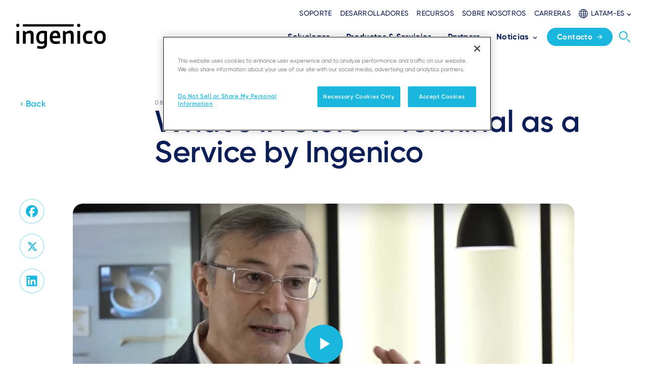

--- FILE ---
content_type: text/html; charset=UTF-8
request_url: https://ingenico.com/latam-es/node/472
body_size: 12994
content:
<!DOCTYPE html>
<html lang="es-AG" dir="ltr" prefix="og: https://ogp.me/ns#">
  <head>
    <!-- Google Tag Manager -->
    <script>(function(w,d,s,l,i){w[l]=w[l]||[];w[l].push({'gtm.start': new Date().getTime(),event:'gtm.js'});var f=d.getElementsByTagName(s)[0],
        j=d.createElement(s),dl=l!='dataLayer'?'&l='+l:'';j.async=true;j.src=
        'https://www.googletagmanager.com/gtm.js?id='+i+dl;f.parentNode.insertBefore(j,f);
      })(window,document,'script','dataLayer','GTM-N9T9PTX');</script>
    <!-- End Google Tag Manager -->
    <!-- OneTrust Cookies Consent Notice start for ingenico.com -->
    <script type="text/javascript" src="https://cdn.cookielaw.org/consent/793d57c0-363f-4898-b2f6-01ef115e6814/OtAutoBlock.js" ></script>
    <script src="https://cdn.cookielaw.org/scripttemplates/otSDKStub.js" data-document-language="true" type="text/javascript" charset="UTF-8" data-domain-script="793d57c0-363f-4898-b2f6-01ef115e6814" ></script>
    <script type="text/javascript">
function OptanonWrapper() {
  const event = new Event('onetrustloaded');
  document.dispatchEvent(event);
  window.OneTrustLoaded = true;
}
</script>
    <!-- OneTrust Cookies Consent Notice end for ingenico.com -->
    <meta charset="utf-8" />
<style>/* @see https://github.com/aFarkas/lazysizes#broken-image-symbol */.js img.lazyload:not([src]) { visibility: hidden; }/* @see https://github.com/aFarkas/lazysizes#automatically-setting-the-sizes-attribute */.js img.lazyloaded[data-sizes=auto] { display: block; width: 100%; }</style>
<meta name="description" content="Eric Duforest, COO at Ingenico who zoom on what Terminal as a Service is about and how it makes life easier for banks and acquirers." />
<link rel="canonical" href="https://ingenico.com/en/resources/whats-store-terminal-service-ingenico" />
<link rel="image_src" href="/sites/default/files/resource-image/2022-07/Screenshot%202022-07-08%20at%2015.20.22.png" />
<meta property="og:site_name" content="Ingenico" />
<meta property="og:title" content="What’s IN store – Terminal as a Service by Ingenico" />
<meta property="og:image" content="https://ingenico.com/sites/default/files/resource-image/2022-07/Screenshot%202022-07-08%20at%2015.20.22.png" />
<meta property="og:image:url" content="https://ingenico.com/sites/default/files/resource-image/2022-07/Screenshot%202022-07-08%20at%2015.20.22.png" />
<meta property="og:image:secure_url" content="https://ingenico.com/sites/default/files/resource-image/2022-07/Screenshot%202022-07-08%20at%2015.20.22.png" />
<meta name="Generator" content="Drupal 10 (https://www.drupal.org)" />
<meta name="MobileOptimized" content="width" />
<meta name="HandheldFriendly" content="true" />
<meta name="viewport" content="width=device-width, initial-scale=1.0" />
<link rel="icon" href="/sites/default/files/favicon_0.ico" type="image/vnd.microsoft.icon" />
<link rel="alternate" hreflang="en" href="https://ingenico.com/en/resources/whats-store-terminal-service-ingenico" />
<link rel="alternate" hreflang="fr-FR" href="https://ingenico.com/fr/resources/whats-store-terminal-service-ingenico" />
<link rel="alternate" hreflang="fr-CH" href="https://ingenico.com/fr/resources/whats-store-terminal-service-ingenico" />
<link rel="alternate" hreflang="en-AU" href="https://ingenico.com/apac/resources/whats-store-terminal-service-ingenico" />
<link rel="alternate" hreflang="en-SG" href="https://ingenico.com/apac/resources/whats-store-terminal-service-ingenico" />
<link rel="alternate" hreflang="en-CN" href="https://ingenico.com/apac/resources/whats-store-terminal-service-ingenico" />
<link rel="alternate" hreflang="en-IN" href="https://ingenico.com/apac/resources/whats-store-terminal-service-ingenico" />
<link rel="alternate" hreflang="en-ID" href="https://ingenico.com/apac/resources/whats-store-terminal-service-ingenico" />
<link rel="alternate" hreflang="en-MY" href="https://ingenico.com/apac/resources/whats-store-terminal-service-ingenico" />
<link rel="alternate" hreflang="en-PH" href="https://ingenico.com/apac/resources/whats-store-terminal-service-ingenico" />
<link rel="alternate" hreflang="en-TH" href="https://ingenico.com/apac/resources/whats-store-terminal-service-ingenico" />
<link rel="alternate" hreflang="en-VN" href="https://ingenico.com/apac/resources/whats-store-terminal-service-ingenico" />

    <title>Ingenico | What’s IN store – Terminal as a Service by Ingenico</title>
    <link rel="stylesheet" media="all" href="/sites/default/files/css/css_3JYN934jTe3EQ7rIUk1gtnjgfYm5eIRxquhHXg7O8sI.css?delta=0&amp;language=latam-es&amp;theme=ingenico&amp;include=eJxFyDEOwCAIAMAPWX0TVIIkFInI4O8de-OJMZm8s7FOBH1iHxXj4rCAF_iI1lc6aP2npnmiSgzqJU5s-hpC0AWASx3z" />
<link rel="stylesheet" media="all" href="/sites/default/files/css/css_SHssjDOP1ZvoPazvwjrHiadr5FVwu-HDdeKnImcjDx4.css?delta=1&amp;language=latam-es&amp;theme=ingenico&amp;include=eJxFyDEOwCAIAMAPWX0TVIIkFInI4O8de-OJMZm8s7FOBH1iHxXj4rCAF_iI1lc6aP2npnmiSgzqJU5s-hpC0AWASx3z" />

    
    
  </head>
  <body class="path-node page-node-type-resource">
    <!-- Google Tag Manager (noscript) -->
    <noscript><iframe src="https://www.googletagmanager.com/ns.html?id=GTM-N9T9PTX"
                      height="0" width="0" style="display:none;visibility:hidden"></iframe></noscript>
    <!-- End Google Tag Manager (noscript) -->
            <a href="#main-content" class="visually-hidden focusable skip-link">
      Skip to main content
    </a>
    
      <div class="dialog-off-canvas-main-canvas" data-off-canvas-main-canvas>
    <div class="layout-container ">
  <nav aria-label="Main navigation" class="main-menu">
  <div x-bind:class="navBarVisible ? 'top-0 ' : '-top-[112px]'" x-data="{menuVisible:false,navBarVisible:true}" x-on:scroll.window=" navBarVisible=this.oldScroll > 80 ? this.oldScroll > this.scrollY : true; this.oldScroll = this.scrollY;" class="main-menu fixed hidden w-full bg-white transition-all duration-700 lg:block top-0">
    <div class="mx-auto max-w-screen-xl px-4">
      <div class="flex items-end justify-between py-4">
        <header>
    <a href="/latam-es" rel="home">
    <img src="/themes/custom/ingenico/logo.svg?v=1" alt="Ingenico" />
  </a>

</header>

        <div class="flex flex-col space-y-4">
                      <nav aria-label="Secondary">
      <div class="spacing-x-4 flex items-center justify-end">
                            <a href="/latam-es/necesita-ayuda" target=_self class="menu-secondary-item">Soporte</a>
                            <a href="/latam-es/desarrolladores" target=_self class="menu-secondary-item">Desarrolladores</a>
                            <a href="/latam-es/recursos" target=_self class="menu-secondary-item">Recursos</a>
                            <a href="/latam-es/sobre-nosotros" target=_self class="menu-secondary-item">Sobre nosotros</a>
                            <a href="https://jobs.ingenico.com/" target=_blank class="menu-secondary-item">Carreras</a>
              </div>
      <div>
  
  <div x-data="{isOpen:false}" class="language-selector">
    <div x-show="isOpen" x-on:click.outside="isOpen = false" class="language-selector__list" style="display: none;">
              <ul class="links list"><li data-drupal-link-system-path="node/472" class="en is-active" aria-current="page"><a href="/en/resources/whats-store-terminal-service-ingenico" class="language-link language-selector__list__item" hreflang="en" data-drupal-link-system-path="node/472">English</a></li><li data-drupal-link-system-path="node/472" class="fr is-active" aria-current="page"><a href="/fr/resources/whats-store-terminal-service-ingenico" class="language-link language-selector__list__item" hreflang="fr-FR" data-drupal-link-system-path="node/472">Français</a></li><li data-drupal-link-system-path="node/1767" class="es"><a href="/es/node/1767" class="language-link language-selector__list__item" hreflang="es-ES" data-drupal-link-system-path="node/1767">Español</a></li><li data-drupal-link-system-path="node/1767" class="pt border-b border-grey-200 pb-2 mb-2"><a href="/pt/node/1767" class="language-link language-selector__list__item" hreflang="pt-PT" data-drupal-link-system-path="node/1767">Português</a></li><li data-drupal-link-system-path="node/1767" class="us-en"><a href="/us-en/node/1767" class="language-link language-selector__list__item" hreflang="en-US" data-drupal-link-system-path="node/1767">United States (EN)</a></li><li data-drupal-link-system-path="node/1767" class="ca-en"><a href="/ca-en/node/1767" class="language-link language-selector__list__item" hreflang="en-CAN" data-drupal-link-system-path="node/1767">Canada (EN)</a></li><li data-drupal-link-system-path="node/472" class="apac is-active" aria-current="page"><a href="/apac/resources/whats-store-terminal-service-ingenico" class="language-link language-selector__list__item" hreflang="en-SG" data-drupal-link-system-path="node/472">APAC (EN)</a></li><li data-drupal-link-system-path="node/1767" class="latam-es"><a href="/latam-es/node/1767" class="language-link language-selector__list__item" hreflang="es-AG" data-drupal-link-system-path="node/1767">Latin America (ES)</a></li><li data-drupal-link-system-path="node/1767" class="br-pt"><a href="/br-pt/node/1767" class="language-link language-selector__list__item" hreflang="pt-BR" data-drupal-link-system-path="node/1767">Brazil (PT)</a></li><li data-drupal-link-system-path="node/1767" class="de"><a href="/de/node/1767" class="language-link language-selector__list__item" hreflang="de-DE" data-drupal-link-system-path="node/1767">Germany (DE)</a></li><li data-drupal-link-system-path="node/1767" class="cz"><a href="/cz/node/1767" class="language-link language-selector__list__item" hreflang="cs-CZ" data-drupal-link-system-path="node/1767">Czech Republic (CZ)</a></li><li data-drupal-link-system-path="node/1767" class="it"><a href="/it/node/1767" class="language-link language-selector__list__item" hreflang="it-IT" data-drupal-link-system-path="node/1767">Italy (IT)</a></li><li data-drupal-link-system-path="node/1767" class="hu"><a href="/hu/node/1767" class="language-link language-selector__list__item" hreflang="hu-HU" data-drupal-link-system-path="node/1767">Hungary (HU)</a></li><li data-drupal-link-system-path="node/1767" class="pl"><a href="/pl/node/1767" class="language-link language-selector__list__item" hreflang="pl-PL" data-drupal-link-system-path="node/1767">Poland (PL)</a></li><li data-drupal-link-system-path="node/1767" class="ua"><a href="/ua/node/1767" class="language-link language-selector__list__item" hreflang="uk-UA" data-drupal-link-system-path="node/1767">Ukraine (UA)</a></li><li data-drupal-link-system-path="node/1767" class="jp"><a href="/jp/node/1767" class="language-link language-selector__list__item" hreflang="ja-JP" data-drupal-link-system-path="node/1767">Japan (JP)</a></li></ul>
  <div class="language-selector__list__arrow"></div>
            <div class="language-selector__list__arrow"></div>
    </div>
    <div role="button" x-on:click="isOpen=!isOpen" class="language-selector__trigger">
      <svg height="18" viewBox="0 0 18 18" width="18" xmlns="http://www.w3.org/2000/svg" class="fill-current">
        <g transform="translate(-1.5 -1.5)">
          <path d="M.5,17h-1V0h1Z" transform="translate(11 2)"></path>
          <path d="M17,.5H0v-1H17Z" transform="translate(2 11)"></path>
          <path d="M15.187.5H0v-1H15.187Z" transform="translate(2.99 6.578)"></path>
          <path d="M15.187.5H0v-1H15.187Z" transform="translate(2.99 14.589)"></path>
          <path d="M4.5-.5c1.4,0,2.683.979,3.624,2.756A13.621,13.621,0,0,1,9.5,8.5a13.621,13.621,0,0,1-1.376,6.244C7.183,16.521,5.9,17.5,4.5,17.5S1.817,16.521.876,14.744A13.621,13.621,0,0,1-.5,8.5,13.621,13.621,0,0,1,.876,2.256C1.817.479,3.1-.5,4.5-.5Zm0,17c1.008,0,1.981-.79,2.74-2.224A12.614,12.614,0,0,0,8.5,8.5,12.614,12.614,0,0,0,7.24,2.724C6.481,1.29,5.508.5,4.5.5s-1.981.79-2.74,2.224A12.614,12.614,0,0,0,.5,8.5a12.614,12.614,0,0,0,1.26,5.776C2.519,15.71,3.492,16.5,4.5,16.5Z" transform="translate(6 2)"></path>
          <path d="M8.5-.5a9,9,0,1,1-9,9A9.01,9.01,0,0,1,8.5-.5Zm0,17a8,8,0,1,0-8-8A8.009,8.009,0,0,0,8.5,16.5Z" transform="translate(2 2)"></path>
        </g>
      </svg>
      <span>LATAM-ES</span>
      <svg height="5.182" viewBox="0 0 8.386 5.182" width="8.386" xmlns="http://www.w3.org/2000/svg" class="-mb-1" fill="currentColor">
        <path id="Path_14283" d="M0,.989l3.2,3.2L0,7.4l.989.989L5.182,4.193.989,0Z" data-name="Path 14283" transform="translate(0 5.182) rotate(-90)"></path>
      </svg>
    </div>
  </div>
</div>


    </nav>
  




          
  <div>
  <div class="flex flex-nowrap items-center justify-end pb-1">
    

<nav aria-label="Main" class="flex items-center pl-2">
                    <div class="group relative px-2 menu-item--expanded">
      <a href="/latam-es/soluciones" class="menu-main-item space-x-1.5 xl:space-x-2 has-children" target=_self>
        <span class="block whitespace-nowrap">Soluciones</span>
                  <div>
            <svg xmlns="http://www.w3.org/2000/svg" width="8.386" height="5.182" viewBox="0 0 8.386 5.182" class="-mb-1 rotate-180 group-hover:rotate-0" fill="currentColor">
              <path id="Path_14283" data-name="Path 14283" d="M0,.989l3.2,3.2L0,7.4l.989.989L5.182,4.193.989,0Z" transform="translate(0 5.182) rotate(-90)"></path>
            </svg>
          </div>
              </a>
                    <div class="absolute right-1/2 top-full z-50 w-fit translate-x-1/2 flex-nowrap space-x-12 pt-9 opacity-0 invisible pointer-events-none group-hover:pointer-events-auto group-hover:opacity-100 group-hover:visible group-hover:pt-6 duration-300">
          <div class="flex w-fit flex-nowrap space-x-12 rounded-xl bg-white py-4 px-8 shadow-custom-1 m-m-wrap">
            
          
                                      <div class="w-64">
              <a href="/latam-es/soluciones/industrias" target=_self class="mb-2 block rounded-xl px-4 py-2 -mx-4 text-inge-azure hover:text-inge-dark-blue hover:bg-inge-azure-ui-50">Industrias
              </a>
                  
          
                    <div class="">
      <a href="/latam-es/soluciones/industrias/soluciones-de-pago-para-pequenas-y-medianas-empresas"  class="t-p-small block rounded-xl px-4 py-2 -mx-4 hover:bg-inge-azure-ui-50">
        <span class="block font-bold text-inge-dark-blue">SMB</span>
            <span class="block text-gray-500">Reinvente la experiencia de compra</span>
          </a>
                    
  
  <div class="menu_link_content menu-link-contentmain-navigation-latam view-mode-default menu-dropdown menu-dropdown-2 menu-type-default">
              
      </div>



          </div>
                  <div class="">
      <a href="/latam-es/soluciones/industrias/soluciones-de-pago-para-retail-y-grandes-superficies"  class="t-p-small block rounded-xl px-4 py-2 -mx-4 hover:bg-inge-azure-ui-50">
        <span class="block font-bold text-inge-dark-blue">Retail</span>
            <span class="block text-gray-500">Mejore la experiencia de cliente</span>
          </a>
                    
  
  <div class="menu_link_content menu-link-contentmain-navigation-latam view-mode-default menu-dropdown menu-dropdown-2 menu-type-default">
              
      </div>



          </div>
                  <div class="">
      <a href="/latam-es/soluciones/industrias/soluciones-de-pago-en-transportes"  class="t-p-small block rounded-xl px-4 py-2 -mx-4 hover:bg-inge-azure-ui-50">
        <span class="block font-bold text-inge-dark-blue">Transporte</span>
            <span class="block text-gray-500">Proporcione una experiencia de viaje cómoda e innovadora</span>
          </a>
                    
  
  <div class="menu_link_content menu-link-contentmain-navigation-latam view-mode-default menu-dropdown menu-dropdown-2 menu-type-default">
              
      </div>



          </div>
                  <div class="">
      <a href="/latam-es/soluciones/industrias/soluciones-de-pago-en-hospitality"  class="t-p-small block rounded-xl px-4 py-2 -mx-4 hover:bg-inge-azure-ui-50">
        <span class="block font-bold text-inge-dark-blue">Hospitality y ocio</span>
            <span class="block text-gray-500">Proporcione a sus huéspedes una experiencia de compra rápida y flexible</span>
          </a>
                    
  
  <div class="menu_link_content menu-link-contentmain-navigation-latam view-mode-default menu-dropdown menu-dropdown-2 menu-type-default">
              
      </div>



          </div>
                  <div class="">
      <a href="/latam-es/soluciones/industrias/soluciones-de-pago-en-maquinas-expendedoras"  class="t-p-small block rounded-xl px-4 py-2 -mx-4 hover:bg-inge-azure-ui-50">
        <span class="block font-bold text-inge-dark-blue">Vending </span>
            <span class="block text-gray-500">Mejore la eficiencia, la disponibilidad de servicios y cree nuevas oportunidades de negocio</span>
          </a>
                    
  
  <div class="menu_link_content menu-link-contentmain-navigation-latam view-mode-default menu-dropdown menu-dropdown-2 menu-type-default">
              
      </div>



          </div>
                  <div class="">
      <a href="/latam-es/soluciones/industrias/soluciones-de-pago-para-gasolineras-y-estaciones-de-carga-de-vehiculos"  class="t-p-small block rounded-xl px-4 py-2 -mx-4 hover:bg-inge-azure-ui-50">
        <span class="block font-bold text-inge-dark-blue">Energía</span>
            <span class="block text-gray-500">Potencie su negocio</span>
          </a>
                    
  
  <div class="menu_link_content menu-link-contentmain-navigation-latam view-mode-default menu-dropdown menu-dropdown-2 menu-type-default">
              
      </div>



          </div>
  


  


              </div>
                            <div class="w-64">
              <a href="/latam-es/soluciones/casos-de-uso" target=_self class="mb-2 block rounded-xl px-4 py-2 -mx-4 text-inge-azure hover:text-inge-dark-blue hover:bg-inge-azure-ui-50">Casos de uso
              </a>
                  
          
                    <div class="">
      <a href="/latam-es/soluciones/casos-de-uso/pago-en-tienda"  class="t-p-small block rounded-xl px-4 py-2 -mx-4 hover:bg-inge-azure-ui-50">
        <span class="block font-bold text-inge-dark-blue">Pago en tienda</span>
          </a>
                    
  
  <div class="menu_link_content menu-link-contentmain-navigation-latam view-mode-default menu-dropdown menu-dropdown-2 menu-type-default">
              
      </div>



          </div>
                  <div class="">
      <a href="/latam-es/soluciones/casos-de-uso/pago-sobre-la-marcha"  class="t-p-small block rounded-xl px-4 py-2 -mx-4 hover:bg-inge-azure-ui-50">
        <span class="block font-bold text-inge-dark-blue">Pagos on-the-go</span>
          </a>
                    
  
  <div class="menu_link_content menu-link-contentmain-navigation-latam view-mode-default menu-dropdown menu-dropdown-2 menu-type-default">
              
      </div>



          </div>
                  <div class="">
      <a href="/latam-es/soluciones/casos-de-uso/pago-en-autoservicio"  class="t-p-small block rounded-xl px-4 py-2 -mx-4 hover:bg-inge-azure-ui-50">
        <span class="block font-bold text-inge-dark-blue">Autoservicio</span>
          </a>
                    
  
  <div class="menu_link_content menu-link-contentmain-navigation-latam view-mode-default menu-dropdown menu-dropdown-2 menu-type-default">
              
      </div>



          </div>
                  <div class="">
      <a href="/latam-es/soluciones/casos-de-uso/accesibilidad"  class="t-p-small block rounded-xl px-4 py-2 -mx-4 hover:bg-inge-azure-ui-50">
        <span class="block font-bold text-inge-dark-blue">Accesibilidad</span>
          </a>
                    
  
  <div class="menu_link_content menu-link-contentmain-navigation-latam view-mode-default menu-dropdown menu-dropdown-2 menu-type-default">
              
      </div>



          </div>
                  <div class="">
      <a href="/latam-es/soluciones/casos-de-uso/servicios-para-los-comercios"  class="t-p-small block rounded-xl px-4 py-2 -mx-4 hover:bg-inge-azure-ui-50">
        <span class="block font-bold text-inge-dark-blue">Servicios para comercios</span>
          </a>
                    
  
  <div class="menu_link_content menu-link-contentmain-navigation-latam view-mode-default menu-dropdown menu-dropdown-2 menu-type-default">
              
      </div>



          </div>
  


  


              </div>
          


  


          </div>
        </div>
          </div>
                  <div class="group relative px-2 menu-item--expanded">
      <a href="/latam-es/productos-y-servicios" class="menu-main-item space-x-1.5 xl:space-x-2 has-children" target=_self>
        <span class="block whitespace-nowrap">Productos &amp; Servicios</span>
                  <div>
            <svg xmlns="http://www.w3.org/2000/svg" width="8.386" height="5.182" viewBox="0 0 8.386 5.182" class="-mb-1 rotate-180 group-hover:rotate-0" fill="currentColor">
              <path id="Path_14283" data-name="Path 14283" d="M0,.989l3.2,3.2L0,7.4l.989.989L5.182,4.193.989,0Z" transform="translate(0 5.182) rotate(-90)"></path>
            </svg>
          </div>
              </a>
                    <div class="absolute right-1/2 top-full z-50 w-fit translate-x-1/2 flex-nowrap space-x-12 pt-9 opacity-0 invisible pointer-events-none group-hover:pointer-events-auto group-hover:opacity-100 group-hover:visible group-hover:pt-6 duration-300">
          <div class="flex w-fit flex-nowrap space-x-12 rounded-xl bg-white py-4 px-8 shadow-custom-1 m-m-wrap">
            
          
                                            <div class="w-64">
              <a href="/latam-es/productos-y-servicios/terminales-de-pago" target=_self class="mb-2 block rounded-xl px-4 py-2 -mx-4 text-inge-azure hover:text-inge-dark-blue hover:bg-inge-azure-ui-50">ACEPTE PAGOS
                  <span class="main-description">En cualquier momento, lugar y dispositivo</span>
              </a>
                  
          
                    <div class="">
      <a href="/latam-es/productos-y-servicios/terminales-de-pago/axium-android"  class="t-p-small block rounded-xl px-4 py-2 -mx-4 hover:bg-inge-azure-ui-50">
        <span class="block font-bold text-inge-dark-blue">AXIUM</span>
            <span class="block text-gray-500">Utilizando todo el potencial de Android para el nuevo mundo del comercio</span>
          </a>
                    
  
  <div class="menu_link_content menu-link-contentmain-navigation-latam view-mode-default menu-dropdown menu-dropdown-2 menu-type-default">
              
      </div>



          </div>
                            <div class="border-b border-grey-250 pb-2 mb-2">
      <a href="/latam-es/productos-y-servicios/terminales-de-pago/tetra"  class="t-p-small block rounded-xl px-4 py-2 -mx-4 hover:bg-inge-azure-ui-50">
        <span class="block font-bold text-inge-dark-blue">TETRA</span>
            <span class="block text-gray-500">Optimizando los pagos, mejorando la sostenibilidad.</span>
          </a>
                    
  
  <div class="menu_link_content menu-link-contentmain-navigation-latam view-mode-default menu-dropdown menu-dropdown-2 menu-type-default">
              
      </div>



          </div>
                  <div class="">
      <a href="/latam-es/productos-y-servicios/terminales-de-pago/ingenico-softpos"  class="t-p-small block rounded-xl px-4 py-2 -mx-4 hover:bg-inge-azure-ui-50">
        <span class="block font-bold text-inge-dark-blue">SoftPOS</span>
          </a>
                    
  
  <div class="menu_link_content menu-link-contentmain-navigation-latam view-mode-default menu-dropdown menu-dropdown-2 menu-type-default">
              
      </div>



          </div>
                  <div class="">
      <a href="/latam-es/productos-y-servicios/terminales-de-pago/dispositivos-portatiles"  class="t-p-small block rounded-xl px-4 py-2 -mx-4 hover:bg-inge-azure-ui-50">
        <span class="block font-bold text-inge-dark-blue">Portátil</span>
          </a>
                    
  
  <div class="menu_link_content menu-link-contentmain-navigation-latam view-mode-default menu-dropdown menu-dropdown-2 menu-type-default">
              
      </div>



          </div>
                  <div class="">
      <a href="/latam-es/productos-y-servicios/terminales-de-pago/fijos-y-pin-pads"  class="t-p-small block rounded-xl px-4 py-2 -mx-4 hover:bg-inge-azure-ui-50">
        <span class="block font-bold text-inge-dark-blue">Fijos y PIN Pads</span>
          </a>
                    
  
  <div class="menu_link_content menu-link-contentmain-navigation-latam view-mode-default menu-dropdown menu-dropdown-2 menu-type-default">
              
      </div>



          </div>
                  <div class="">
      <a href="/latam-es/productos-y-servicios/terminales-de-pago/pin-pad-para-retail"  class="t-p-small block rounded-xl px-4 py-2 -mx-4 hover:bg-inge-azure-ui-50">
        <span class="block font-bold text-inge-dark-blue">PIN Pad para retail</span>
          </a>
                    
  
  <div class="menu_link_content menu-link-contentmain-navigation-latam view-mode-default menu-dropdown menu-dropdown-2 menu-type-default">
              
      </div>



          </div>
                  <div class="">
      <a href="/latam-es/productos-y-servicios/terminales-de-pago/lectores-de-tarjetas"  class="t-p-small block rounded-xl px-4 py-2 -mx-4 hover:bg-inge-azure-ui-50">
        <span class="block font-bold text-inge-dark-blue">Lectores de tarjetas</span>
          </a>
                    
  
  <div class="menu_link_content menu-link-contentmain-navigation-latam view-mode-default menu-dropdown menu-dropdown-2 menu-type-default">
              
      </div>



          </div>
                  <div class="">
      <a href="/latam-es/productos-y-servicios/terminales-de-pago/autoservicio"  class="t-p-small block rounded-xl px-4 py-2 -mx-4 hover:bg-inge-azure-ui-50">
        <span class="block font-bold text-inge-dark-blue">Autoservicio</span>
          </a>
                    
  
  <div class="menu_link_content menu-link-contentmain-navigation-latam view-mode-default menu-dropdown menu-dropdown-2 menu-type-default">
              
      </div>



          </div>
                  <div class="">
      <a href="/latam-es/productos-y-servicios/terminales-de-pago/punto-de-venta-integrado"  class="t-p-small block rounded-xl px-4 py-2 -mx-4 hover:bg-inge-azure-ui-50">
        <span class="block font-bold text-inge-dark-blue">Punto de venta integrado</span>
          </a>
                    
  
  <div class="menu_link_content menu-link-contentmain-navigation-latam view-mode-default menu-dropdown menu-dropdown-2 menu-type-default">
              
      </div>



          </div>
  


  


              </div>
                            <div class="w-64">
              <a href="/latam-es/productos-y-servicios/servicios" target=_self class="mb-2 block rounded-xl px-4 py-2 -mx-4 text-inge-azure hover:text-inge-dark-blue hover:bg-inge-azure-ui-50">ADMINISTRE LOS PARQUES DE TERMINALES Y SERVICIOS
                  <span class="main-description">Gestión integrada de terminales, software y servicios de pago</span>
              </a>
                  
          
                    <div class="">
      <a href="/latam-es/productos-y-servicios/servicios/manage-360-device-management"  class="t-p-small block rounded-xl px-4 py-2 -mx-4 hover:bg-inge-azure-ui-50">
        <span class="block font-bold text-inge-dark-blue">Gestión Remota de Terminales</span>
            <span class="block text-gray-500">Transforma la forma en que gestionas tu parque</span>
          </a>
                    
  
  <div class="menu_link_content menu-link-contentmain-navigation-latam view-mode-default menu-dropdown menu-dropdown-2 menu-type-default">
              
      </div>



          </div>
                  <div class="">
      <a href="/latam-es/productos-y-servicios/servicios/soluciones-de-seguridad"  class="t-p-small block rounded-xl px-4 py-2 -mx-4 hover:bg-inge-azure-ui-50">
        <span class="block font-bold text-inge-dark-blue">Soluciones de seguridad</span>
            <span class="block text-gray-500">Mejore la seguridad de su negocio de forma sencilla</span>
          </a>
                    
  
  <div class="menu_link_content menu-link-contentmain-navigation-latam view-mode-default menu-dropdown menu-dropdown-2 menu-type-default">
              
      </div>



          </div>
                  <div class="">
      <a href="/latam-es/productos-y-servicios/servicios/servicios-de-hardware"  class="t-p-small block rounded-xl px-4 py-2 -mx-4 hover:bg-inge-azure-ui-50">
        <span class="block font-bold text-inge-dark-blue">Servicios de soporte</span>
            <span class="block text-gray-500">Tranquilidad garantizada</span>
          </a>
                    
  
  <div class="menu_link_content menu-link-contentmain-navigation-latam view-mode-default menu-dropdown menu-dropdown-2 menu-type-default">
              
      </div>



          </div>
                  <div class="">
      <a href="/latam-es/productos-y-servicios/servicios/professional-services"  class="t-p-small block rounded-xl px-4 py-2 -mx-4 hover:bg-inge-azure-ui-50">
        <span class="block font-bold text-inge-dark-blue">Servicios profesionales</span>
            <span class="block text-gray-500">Su asesor de confianza sobre soluciones de pago sin fisuras</span>
          </a>
                    
  
  <div class="menu_link_content menu-link-contentmain-navigation-latam view-mode-default menu-dropdown menu-dropdown-2 menu-type-default">
              
      </div>



          </div>
                  <div class="">
      <a href="/latam-es/productos-y-servicios/servicios/testpos-servicios"  class="t-p-small block rounded-xl px-4 py-2 -mx-4 hover:bg-inge-azure-ui-50">
        <span class="block font-bold text-inge-dark-blue">TestPOS servicios</span>
            <span class="block text-gray-500">Diagnóstico y control de terminales</span>
          </a>
                    
  
  <div class="menu_link_content menu-link-contentmain-navigation-latam view-mode-default menu-dropdown menu-dropdown-2 menu-type-default">
              
      </div>



          </div>
                  <div class="">
      <a href="/latam-es/productos-y-servicios/servicios/ibs-tester"  class="t-p-small block rounded-xl px-4 py-2 -mx-4 hover:bg-inge-azure-ui-50">
        <span class="block font-bold text-inge-dark-blue">IBS Tester</span>
            <span class="block text-gray-500">Teste de baterias de forma rápida y segura</span>
          </a>
                    
  
  <div class="menu_link_content menu-link-contentmain-navigation-latam view-mode-default menu-dropdown menu-dropdown-2 menu-type-default">
              
      </div>



          </div>
                  <div class="">
      <a href="/latam-es/productos-y-servicios/servicios/custompos"  class="t-p-small block rounded-xl px-4 py-2 -mx-4 hover:bg-inge-azure-ui-50">
        <span class="block font-bold text-inge-dark-blue">CustomPOS</span>
            <span class="block text-gray-500">Personalización de terminales rápida, segura y sencilla</span>
          </a>
                    
  
  <div class="menu_link_content menu-link-contentmain-navigation-latam view-mode-default menu-dropdown menu-dropdown-2 menu-type-default">
              
      </div>



          </div>
                  <div class="">
      <a href="/latam-es/productos-y-servicios/servicios/payments-application"  class="t-p-small block rounded-xl px-4 py-2 -mx-4 hover:bg-inge-azure-ui-50">
        <span class="block font-bold text-inge-dark-blue">Payments Application</span>
            <span class="block text-gray-500">Pagos más rápidos que ayudan a expandir su negocio</span>
          </a>
                    
  
  <div class="menu_link_content menu-link-contentmain-navigation-latam view-mode-default menu-dropdown menu-dropdown-2 menu-type-default">
              
      </div>



          </div>
  


  


              </div>
                            <div class="w-64">
              <a href="/latam-es/productos-y-servicios/amplifique-el-comercio" target=_self class="mb-2 block rounded-xl px-4 py-2 -mx-4 text-inge-azure hover:text-inge-dark-blue hover:bg-inge-azure-ui-50">AMPLIFIQUE EL COMERCIO
                  <span class="main-description">Soluciones que convierten las transacciones en oportunidades de conexión</span>
              </a>
                  
          
                    <div class="">
      <a href="/latam-es/productos-y-servicios/amplifique-el-comercio/metodos-de-pago-alternativos"  class="t-p-small block rounded-xl px-4 py-2 -mx-4 hover:bg-inge-azure-ui-50">
        <span class="block font-bold text-inge-dark-blue">Métodos de pago alternativos</span>
            <span class="block text-gray-500">Diversifique las opciones de pago en la tienda</span>
          </a>
                    
  
  <div class="menu_link_content menu-link-contentmain-navigation-latam view-mode-default menu-dropdown menu-dropdown-2 menu-type-default">
              
      </div>



          </div>
                  <div class="">
      <a href="/latam-es/productos-y-servicios/amplifique-el-comercio/compre-ahora-pague-despues"  class="t-p-small block rounded-xl px-4 py-2 -mx-4 hover:bg-inge-azure-ui-50">
        <span class="block font-bold text-inge-dark-blue">Compre ahora, pague después</span>
            <span class="block text-gray-500">Potencialice la experiencia de compra</span>
          </a>
                    
  
  <div class="menu_link_content menu-link-contentmain-navigation-latam view-mode-default menu-dropdown menu-dropdown-2 menu-type-default">
              
      </div>



          </div>
                  <div class="">
      <a href="/latam-es/productos-y-servicios/amplifique-el-comercio/recibos-digitales"  class="t-p-small block rounded-xl px-4 py-2 -mx-4 hover:bg-inge-azure-ui-50">
        <span class="block font-bold text-inge-dark-blue">Recibos digitales</span>
            <span class="block text-gray-500">Entre al comercio sostenible</span>
          </a>
                    
  
  <div class="menu_link_content menu-link-contentmain-navigation-latam view-mode-default menu-dropdown menu-dropdown-2 menu-type-default">
              
      </div>



          </div>
                  <div class="">
      <a href="/latam-es/productos-y-servicios/amplifique-el-comercio/services-de-cartes-cadeaux"  class="t-p-small block rounded-xl px-4 py-2 -mx-4 hover:bg-inge-azure-ui-50">
        <span class="block font-bold text-inge-dark-blue">Servicios de tarjeta regalo</span>
            <span class="block text-gray-500">Estimule los ingresos y el compromiso de los clientes</span>
          </a>
                    
  
  <div class="menu_link_content menu-link-contentmain-navigation-latam view-mode-default menu-dropdown menu-dropdown-2 menu-type-default">
              
      </div>



          </div>
                  <div class="">
      <a href="/latam-es/productos-y-servicios/amplifique-el-comercio/conversion-dinamica-de-divisas"  class="t-p-small block rounded-xl px-4 py-2 -mx-4 hover:bg-inge-azure-ui-50">
        <span class="block font-bold text-inge-dark-blue">Conversión dinámica de divisas</span>
            <span class="block text-gray-500">Impulse las ventas internacionales</span>
          </a>
                    
  
  <div class="menu_link_content menu-link-contentmain-navigation-latam view-mode-default menu-dropdown menu-dropdown-2 menu-type-default">
              
      </div>



          </div>
                  <div class="">
      <a href="/latam-es/productos-y-servicios/amplifique-el-comercio/servicios-vinculados-tarjetas-de-fidelidad"  class="t-p-small block rounded-xl px-4 py-2 -mx-4 hover:bg-inge-azure-ui-50">
        <span class="block font-bold text-inge-dark-blue">Servicios vinculados a tarjetas de fidelidad</span>
            <span class="block text-gray-500">Capitalice la información sobre sus clientes y promueva su implicación</span>
          </a>
                    
  
  <div class="menu_link_content menu-link-contentmain-navigation-latam view-mode-default menu-dropdown menu-dropdown-2 menu-type-default">
              
      </div>



          </div>
                  <div class="">
      <a href="/latam-es/productos-y-servicios/amplifique-el-comercio/servicios-de-pago-omnicanal"  class="t-p-small block rounded-xl px-4 py-2 -mx-4 hover:bg-inge-azure-ui-50">
        <span class="block font-bold text-inge-dark-blue">Servicios de pago omnicanal</span>
            <span class="block text-gray-500">Establezca conexiones entre los canales de venta</span>
          </a>
                    
  
  <div class="menu_link_content menu-link-contentmain-navigation-latam view-mode-default menu-dropdown menu-dropdown-2 menu-type-default">
              
      </div>



          </div>
  


  


              </div>
          


  


          </div>
        </div>
          </div>
                  <div class="group relative px-2 menu-item--expanded">
      <a href="/latam-es/partners" class="menu-main-item space-x-1.5 xl:space-x-2 has-children" target=_self>
        <span class="block whitespace-nowrap">Partners</span>
                  <div>
            <svg xmlns="http://www.w3.org/2000/svg" width="8.386" height="5.182" viewBox="0 0 8.386 5.182" class="-mb-1 rotate-180 group-hover:rotate-0" fill="currentColor">
              <path id="Path_14283" data-name="Path 14283" d="M0,.989l3.2,3.2L0,7.4l.989.989L5.182,4.193.989,0Z" transform="translate(0 5.182) rotate(-90)"></path>
            </svg>
          </div>
              </a>
                    <div class="absolute right-1/2 top-full z-50 w-fit translate-x-1/2 flex-nowrap space-x-12 pt-9 opacity-0 invisible pointer-events-none group-hover:pointer-events-auto group-hover:opacity-100 group-hover:visible group-hover:pt-6 duration-300">
          <div class="flex w-fit flex-nowrap space-x-12 rounded-xl bg-white py-4 px-8 shadow-custom-1 m-m-wrap">
            
          
                                                  <div class="w-64">
              <div>
        <a href="/latam-es/partners" target=_self class="t-p-small block rounded-xl px-4 py-2 -mx-4 hover:bg-inge-azure-ui-50">
          <span class="block font-bold text-inge-dark-blue">PartnerIN Program</span>
                  </a>
      </div>
                  
          
  


                                    <div>
        <a href="/latam-es/partners/business-partners" target=_self class="t-p-small block rounded-xl px-4 py-2 -mx-4 hover:bg-inge-azure-ui-50">
          <span class="block font-bold text-inge-dark-blue">Programa Business Partner</span>
                  </a>
      </div>
                  
          
  


                                    <div>
        <a href="/latam-es/partners/solution-partner" target=_self class="t-p-small block rounded-xl px-4 py-2 -mx-4 hover:bg-inge-azure-ui-50">
          <span class="block font-bold text-inge-dark-blue">Programa de Solutions Partner</span>
                  </a>
      </div>
                  
          
  


                                    <div>
        <a href="/latam-es/partners/galeria-de-solution-partners" target=_self class="t-p-small block rounded-xl px-4 py-2 -mx-4 hover:bg-inge-azure-ui-50">
          <span class="block font-bold text-inge-dark-blue">Galería de Solution Partners</span>
                  </a>
      </div>
                  
          
  


              </div>
          


  


          </div>
        </div>
          </div>
                  <div class="group relative px-2 menu-item--expanded">
      <a href="/latam-es/noticias" class="menu-main-item space-x-1.5 xl:space-x-2 has-children" target=_self>
        <span class="block whitespace-nowrap">Noticias</span>
                  <div>
            <svg xmlns="http://www.w3.org/2000/svg" width="8.386" height="5.182" viewBox="0 0 8.386 5.182" class="-mb-1 rotate-180 group-hover:rotate-0" fill="currentColor">
              <path id="Path_14283" data-name="Path 14283" d="M0,.989l3.2,3.2L0,7.4l.989.989L5.182,4.193.989,0Z" transform="translate(0 5.182) rotate(-90)"></path>
            </svg>
          </div>
              </a>
                    <div class="absolute right-1/2 top-full z-50 w-fit translate-x-1/2 flex-nowrap space-x-12 pt-9 opacity-0 invisible pointer-events-none group-hover:pointer-events-auto group-hover:opacity-100 group-hover:visible group-hover:pt-6 duration-300">
          <div class="flex w-fit flex-nowrap space-x-12 rounded-xl bg-white py-4 px-8 shadow-custom-1 m-m-wrap">
            
          
                                                        <div class="w-64">
              <div>
        <a href="/latam-es/noticias/comunicados-de-prensa" target=_self class="t-p-small block rounded-xl px-4 py-2 -mx-4 hover:bg-inge-azure-ui-50">
          <span class="block font-bold text-inge-dark-blue">Comunicados de prensa</span>
                  </a>
      </div>
                  
          
  


                                    <div>
        <a href="/latam-es/noticias/blog" target=_self class="t-p-small block rounded-xl px-4 py-2 -mx-4 hover:bg-inge-azure-ui-50">
          <span class="block font-bold text-inge-dark-blue">Blog</span>
                  </a>
      </div>
                  
          
  


                                    <div>
        <a href="/latam-es/recursos" target=_self class="t-p-small block rounded-xl px-4 py-2 -mx-4 hover:bg-inge-azure-ui-50">
          <span class="block font-bold text-inge-dark-blue">Libros blancos</span>
                  </a>
      </div>
                  
          
  


                                    <div>
        <a href="/latam-es/noticias/casos-de-estudio" target=_self class="t-p-small block rounded-xl px-4 py-2 -mx-4 hover:bg-inge-azure-ui-50">
          <span class="block font-bold text-inge-dark-blue">Casos de estudio</span>
                  </a>
      </div>
                  
          
  


                                    <div>
        <a href="/latam-es/noticias/eventos" target=_self class="t-p-small block rounded-xl px-4 py-2 -mx-4 hover:bg-inge-azure-ui-50">
          <span class="block font-bold text-inge-dark-blue">Eventos</span>
                  </a>
      </div>
                  
          
  


              </div>
          


  


          </div>
        </div>
          </div>
  
</nav>

    <div class="ml-2 xl:ml-3">
          <a href="/latam-es/contacto" class="btn menu-button--contact">
            Contacto
        <svg xmlns="http://www.w3.org/2000/svg" x="0px" y="0px" viewBox="0 0 10 10" stroke="currentColor" class="ml-2 h-3 w-3">
          <g transform="translate(-3947 6344.354)">
            <line fill="none" stroke-linejoin="round" stroke-miterlimit="10" x1="3948" y1="-6339.4" x2="3956" y2="-6339.4"></line>
            <path fill="none" stroke-miterlimit="10" d="M3952-6343.4l4,4l-4,4"></path>
          </g>
        </svg>
      </a>
    </div>
    <a href="/latam-es/search">
      <svg class="text-inge-azure hover:text-inge-dark-blue transition-all duration-200 -mr-2 ml-1"
           height="40" role="button" stroke="currentColor"
           viewBox="0 0 40 40"
           width="40"
           x="0px"
           xml:space="preserve"
           xmlns="http://www.w3.org/2000/svg"
           y="0px">
        <path
          d="M11.8,11.8c1.3-1.4,3.2-2.2,5.3-2.2c4.1,0,7.5,3.4,7.5,7.5c0,2.1-0.8,3.9-2.2,5.3c-1.4,1.4-3.2,2.2-5.3,2.2c-4.1,0-7.5-3.4-7.5-7.5C9.6,15,10.4,13.1,11.8,11.8z"
          style="fill:none;stroke-width:2;stroke-linecap:round;stroke-linejoin:round;"/>
        <line style="fill:none;stroke-width:2;stroke-miterlimit:10;" x1="24.4" x2="30.4" y1="24.4" y2="30.4"/>
      </svg>
    </a>
  </div>
</div>


        </div>
      </div>
    </div>
  </div>
  <div x-data="{expanded : false}" class="main-menu-mobile fixed top-0 w-full bg-opacity-40 lg:hidden">
    <div x-bind:class="{'shadow-2xl':expanded}" class="relative top-0 z-50 flex  w-full items-center justify-between bg-white p-4">
      <div>
        <header class="w-[135px]">
          <a href="/">
            <img src="/themes/custom/ingenico/logo.svg" alt="" />
          </a>
        </header>
      </div>
      <div class="flex items-center space-x-4 text-inge-dark-blue">
        <div>
  
  <div x-data="{isOpen:false}" class="language-selector">
    <div x-show="isOpen" x-on:click.outside="isOpen = false" class="language-selector__list" style="display: none;">
              <ul class="links list"><li data-drupal-link-system-path="node/472" class="en is-active" aria-current="page"><a href="/en/resources/whats-store-terminal-service-ingenico" class="language-link language-selector__list__item" hreflang="en" data-drupal-link-system-path="node/472">English</a></li><li data-drupal-link-system-path="node/472" class="fr is-active" aria-current="page"><a href="/fr/resources/whats-store-terminal-service-ingenico" class="language-link language-selector__list__item" hreflang="fr-FR" data-drupal-link-system-path="node/472">Français</a></li><li data-drupal-link-system-path="node/1767" class="es"><a href="/es/node/1767" class="language-link language-selector__list__item" hreflang="es-ES" data-drupal-link-system-path="node/1767">Español</a></li><li data-drupal-link-system-path="node/1767" class="pt border-b border-grey-200 pb-2 mb-2"><a href="/pt/node/1767" class="language-link language-selector__list__item" hreflang="pt-PT" data-drupal-link-system-path="node/1767">Português</a></li><li data-drupal-link-system-path="node/1767" class="us-en"><a href="/us-en/node/1767" class="language-link language-selector__list__item" hreflang="en-US" data-drupal-link-system-path="node/1767">United States (EN)</a></li><li data-drupal-link-system-path="node/1767" class="ca-en"><a href="/ca-en/node/1767" class="language-link language-selector__list__item" hreflang="en-CAN" data-drupal-link-system-path="node/1767">Canada (EN)</a></li><li data-drupal-link-system-path="node/472" class="apac is-active" aria-current="page"><a href="/apac/resources/whats-store-terminal-service-ingenico" class="language-link language-selector__list__item" hreflang="en-SG" data-drupal-link-system-path="node/472">APAC (EN)</a></li><li data-drupal-link-system-path="node/1767" class="latam-es"><a href="/latam-es/node/1767" class="language-link language-selector__list__item" hreflang="es-AG" data-drupal-link-system-path="node/1767">Latin America (ES)</a></li><li data-drupal-link-system-path="node/1767" class="br-pt"><a href="/br-pt/node/1767" class="language-link language-selector__list__item" hreflang="pt-BR" data-drupal-link-system-path="node/1767">Brazil (PT)</a></li><li data-drupal-link-system-path="node/1767" class="de"><a href="/de/node/1767" class="language-link language-selector__list__item" hreflang="de-DE" data-drupal-link-system-path="node/1767">Germany (DE)</a></li><li data-drupal-link-system-path="node/1767" class="cz"><a href="/cz/node/1767" class="language-link language-selector__list__item" hreflang="cs-CZ" data-drupal-link-system-path="node/1767">Czech Republic (CZ)</a></li><li data-drupal-link-system-path="node/1767" class="it"><a href="/it/node/1767" class="language-link language-selector__list__item" hreflang="it-IT" data-drupal-link-system-path="node/1767">Italy (IT)</a></li><li data-drupal-link-system-path="node/1767" class="hu"><a href="/hu/node/1767" class="language-link language-selector__list__item" hreflang="hu-HU" data-drupal-link-system-path="node/1767">Hungary (HU)</a></li><li data-drupal-link-system-path="node/1767" class="pl"><a href="/pl/node/1767" class="language-link language-selector__list__item" hreflang="pl-PL" data-drupal-link-system-path="node/1767">Poland (PL)</a></li><li data-drupal-link-system-path="node/1767" class="ua"><a href="/ua/node/1767" class="language-link language-selector__list__item" hreflang="uk-UA" data-drupal-link-system-path="node/1767">Ukraine (UA)</a></li><li data-drupal-link-system-path="node/1767" class="jp"><a href="/jp/node/1767" class="language-link language-selector__list__item" hreflang="ja-JP" data-drupal-link-system-path="node/1767">Japan (JP)</a></li></ul>
  <div class="language-selector__list__arrow"></div>
            <div class="language-selector__list__arrow"></div>
    </div>
    <div role="button" x-on:click="isOpen=!isOpen" class="language-selector__trigger">
      <svg height="18" viewBox="0 0 18 18" width="18" xmlns="http://www.w3.org/2000/svg" class="fill-current">
        <g transform="translate(-1.5 -1.5)">
          <path d="M.5,17h-1V0h1Z" transform="translate(11 2)"></path>
          <path d="M17,.5H0v-1H17Z" transform="translate(2 11)"></path>
          <path d="M15.187.5H0v-1H15.187Z" transform="translate(2.99 6.578)"></path>
          <path d="M15.187.5H0v-1H15.187Z" transform="translate(2.99 14.589)"></path>
          <path d="M4.5-.5c1.4,0,2.683.979,3.624,2.756A13.621,13.621,0,0,1,9.5,8.5a13.621,13.621,0,0,1-1.376,6.244C7.183,16.521,5.9,17.5,4.5,17.5S1.817,16.521.876,14.744A13.621,13.621,0,0,1-.5,8.5,13.621,13.621,0,0,1,.876,2.256C1.817.479,3.1-.5,4.5-.5Zm0,17c1.008,0,1.981-.79,2.74-2.224A12.614,12.614,0,0,0,8.5,8.5,12.614,12.614,0,0,0,7.24,2.724C6.481,1.29,5.508.5,4.5.5s-1.981.79-2.74,2.224A12.614,12.614,0,0,0,.5,8.5a12.614,12.614,0,0,0,1.26,5.776C2.519,15.71,3.492,16.5,4.5,16.5Z" transform="translate(6 2)"></path>
          <path d="M8.5-.5a9,9,0,1,1-9,9A9.01,9.01,0,0,1,8.5-.5Zm0,17a8,8,0,1,0-8-8A8.009,8.009,0,0,0,8.5,16.5Z" transform="translate(2 2)"></path>
        </g>
      </svg>
      <span>LATAM-ES</span>
      <svg height="5.182" viewBox="0 0 8.386 5.182" width="8.386" xmlns="http://www.w3.org/2000/svg" class="-mb-1" fill="currentColor">
        <path id="Path_14283" d="M0,.989l3.2,3.2L0,7.4l.989.989L5.182,4.193.989,0Z" data-name="Path 14283" transform="translate(0 5.182) rotate(-90)"></path>
      </svg>
    </div>
  </div>
</div>


        <div>
          <a href="/latam-es/search">
            <svg height="40" role="button" stroke="currentColor" viewBox="0 0 40 40" width="40" x="0px" xml:space="preserve" xmlns="http://www.w3.org/2000/svg" y="0px" class="search transition-all duration-200 -mr-2 ml-1">
              <path d="M11.8,11.8c1.3-1.4,3.2-2.2,5.3-2.2c4.1,0,7.5,3.4,7.5,7.5c0,2.1-0.8,3.9-2.2,5.3c-1.4,1.4-3.2,2.2-5.3,2.2c-4.1,0-7.5-3.4-7.5-7.5C9.6,15,10.4,13.1,11.8,11.8z" style="fill: none; stroke-width: 2px; stroke-linecap: round; stroke-linejoin: round;"></path>
              <line x1="24.4" x2="30.4" y1="24.4" y2="30.4" style="fill: none; stroke-width: 2px; stroke-miterlimit: 10;"></line>
            </svg>
          </a>
        </div>
        <div>
          <svg xmlns="http://www.w3.org/2000/svg" width="24" height="16" viewBox="0 0 24 16" x-on:click="expanded = ! expanded" x-show="!expanded" class="cursor-pointer hover:text-inge-azure">
            <g id="segmentation" transform="translate(0 -4)">
              <line transform="translate(23 5)" fill="none" stroke="currentColor" stroke-linecap="round" stroke-linejoin="round" stroke-width="2"></line>
              <line x2="18" transform="translate(1 5)" fill="none" stroke="currentColor" stroke-linecap="round" stroke-linejoin="round" stroke-width="2"></line>
              <line transform="translate(1 12)" fill="none" stroke="currentColor" stroke-linecap="round" stroke-linejoin="round" stroke-width="2"></line>
              <line x1="18" transform="translate(5 12)" fill="none" stroke="currentColor" stroke-linecap="round" stroke-linejoin="round" stroke-width="2"></line>
              <line transform="translate(23 19)" fill="none" stroke="currentColor" stroke-linecap="round" stroke-linejoin="round" stroke-width="2"></line>
              <line x2="18" transform="translate(1 19)" fill="none" stroke="currentColor" stroke-linecap="round" stroke-linejoin="round" stroke-width="2"></line>
            </g>
          </svg>
          <svg dxmlns="http://www.w3.org/2000/svg" width="20.828" height="20.828" viewBox="0 0 20.828 20.828" x-show="expanded" x-on:click="expanded = ! expanded" class="cursor-pointer hover:text-inge-azure" style="display: none;">
            <g id="i-remove" transform="translate(-18.13 -18.13)">
              <line x1="18" y2="18" transform="translate(19.544 19.544)" fill="none" stroke="currentColor" stroke-linecap="round" stroke-linejoin="round" stroke-width="2"></line>
              <line x1="18" y1="18" transform="translate(19.544 19.544)" fill="none" stroke="currentColor" stroke-linecap="round" stroke-linejoin="round" stroke-width="2"></line>
            </g>
          </svg>
        </div>
      </div>
    </div>
    <div x-bind:class="{'shadow-2xl':expanded}" x-show="expanded" x-collapse="" class="fixed top-0 max-h-screen w-screen overflow-y-scroll bg-white px-8 pb-4 pt-20" style="display: none; height: 0px;" hidden="">
          

                  <div x-data="{expandedlevel1: false}">
      <div class="menu-level1">
        <div class="menu-item flex items-center justify-between border-b border-grey-250">
          <a href="/latam-es/soluciones" class="t-p-small menu-main-item mx-0 py-4 px-0 leading-8 text-inge-dark-blue" target=_self>
            Soluciones
          </a>
                      <div role="button" x-on:click="expandedlevel1=!expandedlevel1" class="menu-arrows flex h-full h-12 grow items-center justify-end text-inge-dark-blue">
  <svg xmlns="http://www.w3.org/2000/svg" width="8.386" height="5.182" viewBox="0 0 8.386 5.182" x-show="!expandedlevel1"><path d="M0,7.4l3.2-3.2L0,.989.989,0,5.182,4.193.989,8.386Z" transform="translate(8.386) rotate(90)" fill=""></path></svg>
  <svg xmlns="http://www.w3.org/2000/svg" width="8.386" height="5.182" viewBox="0 0 8.386 5.182" x-show="expandedlevel1" style="display: none;" fill="currentColor"><path id="Path_14283" data-name="Path 14283" d="M0,.989l3.2,3.2L0,7.4l.989.989L5.182,4.193.989,0Z" transform="translate(0 5.182) rotate(-90)"></path></svg>
</div>
                  </div>

                          <div x-show="expandedlevel1" x-collapse="" class="menu-children" style="height: 0px; overflow: hidden; display: none;" hidden="">
            
          
                                      <div class="w-64">
              <a href="/latam-es/soluciones/industrias" target=_self class="mb-2 block rounded-xl px-4 py-2 -mx-4 text-inge-azure hover:text-inge-dark-blue hover:bg-inge-azure-ui-50">Industrias
              </a>
                  
          
                    <div class="">
      <a href="/latam-es/soluciones/industrias/soluciones-de-pago-para-pequenas-y-medianas-empresas"  class="t-p-small block rounded-xl px-4 py-2 -mx-4 hover:bg-inge-azure-ui-50">
        <span class="block font-bold text-inge-dark-blue">SMB</span>
            <span class="block text-gray-500">Reinvente la experiencia de compra</span>
          </a>
                    
  
  <div class="menu_link_content menu-link-contentmain-navigation-latam view-mode-default menu-dropdown menu-dropdown-2 menu-type-default">
              
      </div>



          </div>
                  <div class="">
      <a href="/latam-es/soluciones/industrias/soluciones-de-pago-para-retail-y-grandes-superficies"  class="t-p-small block rounded-xl px-4 py-2 -mx-4 hover:bg-inge-azure-ui-50">
        <span class="block font-bold text-inge-dark-blue">Retail</span>
            <span class="block text-gray-500">Mejore la experiencia de cliente</span>
          </a>
                    
  
  <div class="menu_link_content menu-link-contentmain-navigation-latam view-mode-default menu-dropdown menu-dropdown-2 menu-type-default">
              
      </div>



          </div>
                  <div class="">
      <a href="/latam-es/soluciones/industrias/soluciones-de-pago-en-transportes"  class="t-p-small block rounded-xl px-4 py-2 -mx-4 hover:bg-inge-azure-ui-50">
        <span class="block font-bold text-inge-dark-blue">Transporte</span>
            <span class="block text-gray-500">Proporcione una experiencia de viaje cómoda e innovadora</span>
          </a>
                    
  
  <div class="menu_link_content menu-link-contentmain-navigation-latam view-mode-default menu-dropdown menu-dropdown-2 menu-type-default">
              
      </div>



          </div>
                  <div class="">
      <a href="/latam-es/soluciones/industrias/soluciones-de-pago-en-hospitality"  class="t-p-small block rounded-xl px-4 py-2 -mx-4 hover:bg-inge-azure-ui-50">
        <span class="block font-bold text-inge-dark-blue">Hospitality y ocio</span>
            <span class="block text-gray-500">Proporcione a sus huéspedes una experiencia de compra rápida y flexible</span>
          </a>
                    
  
  <div class="menu_link_content menu-link-contentmain-navigation-latam view-mode-default menu-dropdown menu-dropdown-2 menu-type-default">
              
      </div>



          </div>
                  <div class="">
      <a href="/latam-es/soluciones/industrias/soluciones-de-pago-en-maquinas-expendedoras"  class="t-p-small block rounded-xl px-4 py-2 -mx-4 hover:bg-inge-azure-ui-50">
        <span class="block font-bold text-inge-dark-blue">Vending </span>
            <span class="block text-gray-500">Mejore la eficiencia, la disponibilidad de servicios y cree nuevas oportunidades de negocio</span>
          </a>
                    
  
  <div class="menu_link_content menu-link-contentmain-navigation-latam view-mode-default menu-dropdown menu-dropdown-2 menu-type-default">
              
      </div>



          </div>
                  <div class="">
      <a href="/latam-es/soluciones/industrias/soluciones-de-pago-para-gasolineras-y-estaciones-de-carga-de-vehiculos"  class="t-p-small block rounded-xl px-4 py-2 -mx-4 hover:bg-inge-azure-ui-50">
        <span class="block font-bold text-inge-dark-blue">Energía</span>
            <span class="block text-gray-500">Potencie su negocio</span>
          </a>
                    
  
  <div class="menu_link_content menu-link-contentmain-navigation-latam view-mode-default menu-dropdown menu-dropdown-2 menu-type-default">
              
      </div>



          </div>
  


  


              </div>
                            <div class="w-64">
              <a href="/latam-es/soluciones/casos-de-uso" target=_self class="mb-2 block rounded-xl px-4 py-2 -mx-4 text-inge-azure hover:text-inge-dark-blue hover:bg-inge-azure-ui-50">Casos de uso
              </a>
                  
          
                    <div class="">
      <a href="/latam-es/soluciones/casos-de-uso/pago-en-tienda"  class="t-p-small block rounded-xl px-4 py-2 -mx-4 hover:bg-inge-azure-ui-50">
        <span class="block font-bold text-inge-dark-blue">Pago en tienda</span>
          </a>
                    
  
  <div class="menu_link_content menu-link-contentmain-navigation-latam view-mode-default menu-dropdown menu-dropdown-2 menu-type-default">
              
      </div>



          </div>
                  <div class="">
      <a href="/latam-es/soluciones/casos-de-uso/pago-sobre-la-marcha"  class="t-p-small block rounded-xl px-4 py-2 -mx-4 hover:bg-inge-azure-ui-50">
        <span class="block font-bold text-inge-dark-blue">Pagos on-the-go</span>
          </a>
                    
  
  <div class="menu_link_content menu-link-contentmain-navigation-latam view-mode-default menu-dropdown menu-dropdown-2 menu-type-default">
              
      </div>



          </div>
                  <div class="">
      <a href="/latam-es/soluciones/casos-de-uso/pago-en-autoservicio"  class="t-p-small block rounded-xl px-4 py-2 -mx-4 hover:bg-inge-azure-ui-50">
        <span class="block font-bold text-inge-dark-blue">Autoservicio</span>
          </a>
                    
  
  <div class="menu_link_content menu-link-contentmain-navigation-latam view-mode-default menu-dropdown menu-dropdown-2 menu-type-default">
              
      </div>



          </div>
                  <div class="">
      <a href="/latam-es/soluciones/casos-de-uso/accesibilidad"  class="t-p-small block rounded-xl px-4 py-2 -mx-4 hover:bg-inge-azure-ui-50">
        <span class="block font-bold text-inge-dark-blue">Accesibilidad</span>
          </a>
                    
  
  <div class="menu_link_content menu-link-contentmain-navigation-latam view-mode-default menu-dropdown menu-dropdown-2 menu-type-default">
              
      </div>



          </div>
                  <div class="">
      <a href="/latam-es/soluciones/casos-de-uso/servicios-para-los-comercios"  class="t-p-small block rounded-xl px-4 py-2 -mx-4 hover:bg-inge-azure-ui-50">
        <span class="block font-bold text-inge-dark-blue">Servicios para comercios</span>
          </a>
                    
  
  <div class="menu_link_content menu-link-contentmain-navigation-latam view-mode-default menu-dropdown menu-dropdown-2 menu-type-default">
              
      </div>



          </div>
  


  


              </div>
          


  


          </div>
              </div>
    </div>
                  <div x-data="{expandedlevel1: false}">
      <div class="menu-level1">
        <div class="menu-item flex items-center justify-between border-b border-grey-250">
          <a href="/latam-es/productos-y-servicios" class="t-p-small menu-main-item mx-0 py-4 px-0 leading-8 text-inge-dark-blue" target=_self>
            Productos &amp; Servicios
          </a>
                      <div role="button" x-on:click="expandedlevel1=!expandedlevel1" class="menu-arrows flex h-full h-12 grow items-center justify-end text-inge-dark-blue">
  <svg xmlns="http://www.w3.org/2000/svg" width="8.386" height="5.182" viewBox="0 0 8.386 5.182" x-show="!expandedlevel1"><path d="M0,7.4l3.2-3.2L0,.989.989,0,5.182,4.193.989,8.386Z" transform="translate(8.386) rotate(90)" fill=""></path></svg>
  <svg xmlns="http://www.w3.org/2000/svg" width="8.386" height="5.182" viewBox="0 0 8.386 5.182" x-show="expandedlevel1" style="display: none;" fill="currentColor"><path id="Path_14283" data-name="Path 14283" d="M0,.989l3.2,3.2L0,7.4l.989.989L5.182,4.193.989,0Z" transform="translate(0 5.182) rotate(-90)"></path></svg>
</div>
                  </div>

                          <div x-show="expandedlevel1" x-collapse="" class="menu-children" style="height: 0px; overflow: hidden; display: none;" hidden="">
            
          
                                            <div class="w-64">
              <a href="/latam-es/productos-y-servicios/terminales-de-pago" target=_self class="mb-2 block rounded-xl px-4 py-2 -mx-4 text-inge-azure hover:text-inge-dark-blue hover:bg-inge-azure-ui-50">ACEPTE PAGOS
                  <span class="main-description">En cualquier momento, lugar y dispositivo</span>
              </a>
                  
          
                    <div class="">
      <a href="/latam-es/productos-y-servicios/terminales-de-pago/axium-android"  class="t-p-small block rounded-xl px-4 py-2 -mx-4 hover:bg-inge-azure-ui-50">
        <span class="block font-bold text-inge-dark-blue">AXIUM</span>
            <span class="block text-gray-500">Utilizando todo el potencial de Android para el nuevo mundo del comercio</span>
          </a>
                    
  
  <div class="menu_link_content menu-link-contentmain-navigation-latam view-mode-default menu-dropdown menu-dropdown-2 menu-type-default">
              
      </div>



          </div>
                            <div class="border-b border-grey-250 pb-2 mb-2">
      <a href="/latam-es/productos-y-servicios/terminales-de-pago/tetra"  class="t-p-small block rounded-xl px-4 py-2 -mx-4 hover:bg-inge-azure-ui-50">
        <span class="block font-bold text-inge-dark-blue">TETRA</span>
            <span class="block text-gray-500">Optimizando los pagos, mejorando la sostenibilidad.</span>
          </a>
                    
  
  <div class="menu_link_content menu-link-contentmain-navigation-latam view-mode-default menu-dropdown menu-dropdown-2 menu-type-default">
              
      </div>



          </div>
                  <div class="">
      <a href="/latam-es/productos-y-servicios/terminales-de-pago/ingenico-softpos"  class="t-p-small block rounded-xl px-4 py-2 -mx-4 hover:bg-inge-azure-ui-50">
        <span class="block font-bold text-inge-dark-blue">SoftPOS</span>
          </a>
                    
  
  <div class="menu_link_content menu-link-contentmain-navigation-latam view-mode-default menu-dropdown menu-dropdown-2 menu-type-default">
              
      </div>



          </div>
                  <div class="">
      <a href="/latam-es/productos-y-servicios/terminales-de-pago/dispositivos-portatiles"  class="t-p-small block rounded-xl px-4 py-2 -mx-4 hover:bg-inge-azure-ui-50">
        <span class="block font-bold text-inge-dark-blue">Portátil</span>
          </a>
                    
  
  <div class="menu_link_content menu-link-contentmain-navigation-latam view-mode-default menu-dropdown menu-dropdown-2 menu-type-default">
              
      </div>



          </div>
                  <div class="">
      <a href="/latam-es/productos-y-servicios/terminales-de-pago/fijos-y-pin-pads"  class="t-p-small block rounded-xl px-4 py-2 -mx-4 hover:bg-inge-azure-ui-50">
        <span class="block font-bold text-inge-dark-blue">Fijos y PIN Pads</span>
          </a>
                    
  
  <div class="menu_link_content menu-link-contentmain-navigation-latam view-mode-default menu-dropdown menu-dropdown-2 menu-type-default">
              
      </div>



          </div>
                  <div class="">
      <a href="/latam-es/productos-y-servicios/terminales-de-pago/pin-pad-para-retail"  class="t-p-small block rounded-xl px-4 py-2 -mx-4 hover:bg-inge-azure-ui-50">
        <span class="block font-bold text-inge-dark-blue">PIN Pad para retail</span>
          </a>
                    
  
  <div class="menu_link_content menu-link-contentmain-navigation-latam view-mode-default menu-dropdown menu-dropdown-2 menu-type-default">
              
      </div>



          </div>
                  <div class="">
      <a href="/latam-es/productos-y-servicios/terminales-de-pago/lectores-de-tarjetas"  class="t-p-small block rounded-xl px-4 py-2 -mx-4 hover:bg-inge-azure-ui-50">
        <span class="block font-bold text-inge-dark-blue">Lectores de tarjetas</span>
          </a>
                    
  
  <div class="menu_link_content menu-link-contentmain-navigation-latam view-mode-default menu-dropdown menu-dropdown-2 menu-type-default">
              
      </div>



          </div>
                  <div class="">
      <a href="/latam-es/productos-y-servicios/terminales-de-pago/autoservicio"  class="t-p-small block rounded-xl px-4 py-2 -mx-4 hover:bg-inge-azure-ui-50">
        <span class="block font-bold text-inge-dark-blue">Autoservicio</span>
          </a>
                    
  
  <div class="menu_link_content menu-link-contentmain-navigation-latam view-mode-default menu-dropdown menu-dropdown-2 menu-type-default">
              
      </div>



          </div>
                  <div class="">
      <a href="/latam-es/productos-y-servicios/terminales-de-pago/punto-de-venta-integrado"  class="t-p-small block rounded-xl px-4 py-2 -mx-4 hover:bg-inge-azure-ui-50">
        <span class="block font-bold text-inge-dark-blue">Punto de venta integrado</span>
          </a>
                    
  
  <div class="menu_link_content menu-link-contentmain-navigation-latam view-mode-default menu-dropdown menu-dropdown-2 menu-type-default">
              
      </div>



          </div>
  


  


              </div>
                            <div class="w-64">
              <a href="/latam-es/productos-y-servicios/servicios" target=_self class="mb-2 block rounded-xl px-4 py-2 -mx-4 text-inge-azure hover:text-inge-dark-blue hover:bg-inge-azure-ui-50">ADMINISTRE LOS PARQUES DE TERMINALES Y SERVICIOS
                  <span class="main-description">Gestión integrada de terminales, software y servicios de pago</span>
              </a>
                  
          
                    <div class="">
      <a href="/latam-es/productos-y-servicios/servicios/manage-360-device-management"  class="t-p-small block rounded-xl px-4 py-2 -mx-4 hover:bg-inge-azure-ui-50">
        <span class="block font-bold text-inge-dark-blue">Gestión Remota de Terminales</span>
            <span class="block text-gray-500">Transforma la forma en que gestionas tu parque</span>
          </a>
                    
  
  <div class="menu_link_content menu-link-contentmain-navigation-latam view-mode-default menu-dropdown menu-dropdown-2 menu-type-default">
              
      </div>



          </div>
                  <div class="">
      <a href="/latam-es/productos-y-servicios/servicios/soluciones-de-seguridad"  class="t-p-small block rounded-xl px-4 py-2 -mx-4 hover:bg-inge-azure-ui-50">
        <span class="block font-bold text-inge-dark-blue">Soluciones de seguridad</span>
            <span class="block text-gray-500">Mejore la seguridad de su negocio de forma sencilla</span>
          </a>
                    
  
  <div class="menu_link_content menu-link-contentmain-navigation-latam view-mode-default menu-dropdown menu-dropdown-2 menu-type-default">
              
      </div>



          </div>
                  <div class="">
      <a href="/latam-es/productos-y-servicios/servicios/servicios-de-hardware"  class="t-p-small block rounded-xl px-4 py-2 -mx-4 hover:bg-inge-azure-ui-50">
        <span class="block font-bold text-inge-dark-blue">Servicios de soporte</span>
            <span class="block text-gray-500">Tranquilidad garantizada</span>
          </a>
                    
  
  <div class="menu_link_content menu-link-contentmain-navigation-latam view-mode-default menu-dropdown menu-dropdown-2 menu-type-default">
              
      </div>



          </div>
                  <div class="">
      <a href="/latam-es/productos-y-servicios/servicios/professional-services"  class="t-p-small block rounded-xl px-4 py-2 -mx-4 hover:bg-inge-azure-ui-50">
        <span class="block font-bold text-inge-dark-blue">Servicios profesionales</span>
            <span class="block text-gray-500">Su asesor de confianza sobre soluciones de pago sin fisuras</span>
          </a>
                    
  
  <div class="menu_link_content menu-link-contentmain-navigation-latam view-mode-default menu-dropdown menu-dropdown-2 menu-type-default">
              
      </div>



          </div>
                  <div class="">
      <a href="/latam-es/productos-y-servicios/servicios/testpos-servicios"  class="t-p-small block rounded-xl px-4 py-2 -mx-4 hover:bg-inge-azure-ui-50">
        <span class="block font-bold text-inge-dark-blue">TestPOS servicios</span>
            <span class="block text-gray-500">Diagnóstico y control de terminales</span>
          </a>
                    
  
  <div class="menu_link_content menu-link-contentmain-navigation-latam view-mode-default menu-dropdown menu-dropdown-2 menu-type-default">
              
      </div>



          </div>
                  <div class="">
      <a href="/latam-es/productos-y-servicios/servicios/ibs-tester"  class="t-p-small block rounded-xl px-4 py-2 -mx-4 hover:bg-inge-azure-ui-50">
        <span class="block font-bold text-inge-dark-blue">IBS Tester</span>
            <span class="block text-gray-500">Teste de baterias de forma rápida y segura</span>
          </a>
                    
  
  <div class="menu_link_content menu-link-contentmain-navigation-latam view-mode-default menu-dropdown menu-dropdown-2 menu-type-default">
              
      </div>



          </div>
                  <div class="">
      <a href="/latam-es/productos-y-servicios/servicios/custompos"  class="t-p-small block rounded-xl px-4 py-2 -mx-4 hover:bg-inge-azure-ui-50">
        <span class="block font-bold text-inge-dark-blue">CustomPOS</span>
            <span class="block text-gray-500">Personalización de terminales rápida, segura y sencilla</span>
          </a>
                    
  
  <div class="menu_link_content menu-link-contentmain-navigation-latam view-mode-default menu-dropdown menu-dropdown-2 menu-type-default">
              
      </div>



          </div>
                  <div class="">
      <a href="/latam-es/productos-y-servicios/servicios/payments-application"  class="t-p-small block rounded-xl px-4 py-2 -mx-4 hover:bg-inge-azure-ui-50">
        <span class="block font-bold text-inge-dark-blue">Payments Application</span>
            <span class="block text-gray-500">Pagos más rápidos que ayudan a expandir su negocio</span>
          </a>
                    
  
  <div class="menu_link_content menu-link-contentmain-navigation-latam view-mode-default menu-dropdown menu-dropdown-2 menu-type-default">
              
      </div>



          </div>
  


  


              </div>
                            <div class="w-64">
              <a href="/latam-es/productos-y-servicios/amplifique-el-comercio" target=_self class="mb-2 block rounded-xl px-4 py-2 -mx-4 text-inge-azure hover:text-inge-dark-blue hover:bg-inge-azure-ui-50">AMPLIFIQUE EL COMERCIO
                  <span class="main-description">Soluciones que convierten las transacciones en oportunidades de conexión</span>
              </a>
                  
          
                    <div class="">
      <a href="/latam-es/productos-y-servicios/amplifique-el-comercio/metodos-de-pago-alternativos"  class="t-p-small block rounded-xl px-4 py-2 -mx-4 hover:bg-inge-azure-ui-50">
        <span class="block font-bold text-inge-dark-blue">Métodos de pago alternativos</span>
            <span class="block text-gray-500">Diversifique las opciones de pago en la tienda</span>
          </a>
                    
  
  <div class="menu_link_content menu-link-contentmain-navigation-latam view-mode-default menu-dropdown menu-dropdown-2 menu-type-default">
              
      </div>



          </div>
                  <div class="">
      <a href="/latam-es/productos-y-servicios/amplifique-el-comercio/compre-ahora-pague-despues"  class="t-p-small block rounded-xl px-4 py-2 -mx-4 hover:bg-inge-azure-ui-50">
        <span class="block font-bold text-inge-dark-blue">Compre ahora, pague después</span>
            <span class="block text-gray-500">Potencialice la experiencia de compra</span>
          </a>
                    
  
  <div class="menu_link_content menu-link-contentmain-navigation-latam view-mode-default menu-dropdown menu-dropdown-2 menu-type-default">
              
      </div>



          </div>
                  <div class="">
      <a href="/latam-es/productos-y-servicios/amplifique-el-comercio/recibos-digitales"  class="t-p-small block rounded-xl px-4 py-2 -mx-4 hover:bg-inge-azure-ui-50">
        <span class="block font-bold text-inge-dark-blue">Recibos digitales</span>
            <span class="block text-gray-500">Entre al comercio sostenible</span>
          </a>
                    
  
  <div class="menu_link_content menu-link-contentmain-navigation-latam view-mode-default menu-dropdown menu-dropdown-2 menu-type-default">
              
      </div>



          </div>
                  <div class="">
      <a href="/latam-es/productos-y-servicios/amplifique-el-comercio/services-de-cartes-cadeaux"  class="t-p-small block rounded-xl px-4 py-2 -mx-4 hover:bg-inge-azure-ui-50">
        <span class="block font-bold text-inge-dark-blue">Servicios de tarjeta regalo</span>
            <span class="block text-gray-500">Estimule los ingresos y el compromiso de los clientes</span>
          </a>
                    
  
  <div class="menu_link_content menu-link-contentmain-navigation-latam view-mode-default menu-dropdown menu-dropdown-2 menu-type-default">
              
      </div>



          </div>
                  <div class="">
      <a href="/latam-es/productos-y-servicios/amplifique-el-comercio/conversion-dinamica-de-divisas"  class="t-p-small block rounded-xl px-4 py-2 -mx-4 hover:bg-inge-azure-ui-50">
        <span class="block font-bold text-inge-dark-blue">Conversión dinámica de divisas</span>
            <span class="block text-gray-500">Impulse las ventas internacionales</span>
          </a>
                    
  
  <div class="menu_link_content menu-link-contentmain-navigation-latam view-mode-default menu-dropdown menu-dropdown-2 menu-type-default">
              
      </div>



          </div>
                  <div class="">
      <a href="/latam-es/productos-y-servicios/amplifique-el-comercio/servicios-vinculados-tarjetas-de-fidelidad"  class="t-p-small block rounded-xl px-4 py-2 -mx-4 hover:bg-inge-azure-ui-50">
        <span class="block font-bold text-inge-dark-blue">Servicios vinculados a tarjetas de fidelidad</span>
            <span class="block text-gray-500">Capitalice la información sobre sus clientes y promueva su implicación</span>
          </a>
                    
  
  <div class="menu_link_content menu-link-contentmain-navigation-latam view-mode-default menu-dropdown menu-dropdown-2 menu-type-default">
              
      </div>



          </div>
                  <div class="">
      <a href="/latam-es/productos-y-servicios/amplifique-el-comercio/servicios-de-pago-omnicanal"  class="t-p-small block rounded-xl px-4 py-2 -mx-4 hover:bg-inge-azure-ui-50">
        <span class="block font-bold text-inge-dark-blue">Servicios de pago omnicanal</span>
            <span class="block text-gray-500">Establezca conexiones entre los canales de venta</span>
          </a>
                    
  
  <div class="menu_link_content menu-link-contentmain-navigation-latam view-mode-default menu-dropdown menu-dropdown-2 menu-type-default">
              
      </div>



          </div>
  


  


              </div>
          


  


          </div>
              </div>
    </div>
                  <div x-data="{expandedlevel1: false}">
      <div class="menu-level1">
        <div class="menu-item flex items-center justify-between border-b border-grey-250">
          <a href="/latam-es/partners" class="t-p-small menu-main-item mx-0 py-4 px-0 leading-8 text-inge-dark-blue" target=_self>
            Partners
          </a>
                      <div role="button" x-on:click="expandedlevel1=!expandedlevel1" class="menu-arrows flex h-full h-12 grow items-center justify-end text-inge-dark-blue">
  <svg xmlns="http://www.w3.org/2000/svg" width="8.386" height="5.182" viewBox="0 0 8.386 5.182" x-show="!expandedlevel1"><path d="M0,7.4l3.2-3.2L0,.989.989,0,5.182,4.193.989,8.386Z" transform="translate(8.386) rotate(90)" fill=""></path></svg>
  <svg xmlns="http://www.w3.org/2000/svg" width="8.386" height="5.182" viewBox="0 0 8.386 5.182" x-show="expandedlevel1" style="display: none;" fill="currentColor"><path id="Path_14283" data-name="Path 14283" d="M0,.989l3.2,3.2L0,7.4l.989.989L5.182,4.193.989,0Z" transform="translate(0 5.182) rotate(-90)"></path></svg>
</div>
                  </div>

                          <div x-show="expandedlevel1" x-collapse="" class="menu-children" style="height: 0px; overflow: hidden; display: none;" hidden="">
            
          
                                                  <div class="w-64">
              <div>
        <a href="/latam-es/partners" target=_self class="t-p-small block rounded-xl px-4 py-2 -mx-4 hover:bg-inge-azure-ui-50">
          <span class="block font-bold text-inge-dark-blue">PartnerIN Program</span>
                  </a>
      </div>
                  
          
  


                                    <div>
        <a href="/latam-es/partners/business-partners" target=_self class="t-p-small block rounded-xl px-4 py-2 -mx-4 hover:bg-inge-azure-ui-50">
          <span class="block font-bold text-inge-dark-blue">Programa Business Partner</span>
                  </a>
      </div>
                  
          
  


                                    <div>
        <a href="/latam-es/partners/solution-partner" target=_self class="t-p-small block rounded-xl px-4 py-2 -mx-4 hover:bg-inge-azure-ui-50">
          <span class="block font-bold text-inge-dark-blue">Programa de Solutions Partner</span>
                  </a>
      </div>
                  
          
  


                                    <div>
        <a href="/latam-es/partners/galeria-de-solution-partners" target=_self class="t-p-small block rounded-xl px-4 py-2 -mx-4 hover:bg-inge-azure-ui-50">
          <span class="block font-bold text-inge-dark-blue">Galería de Solution Partners</span>
                  </a>
      </div>
                  
          
  


              </div>
          


  


          </div>
              </div>
    </div>
                  <div x-data="{expandedlevel1: false}">
      <div class="menu-level1">
        <div class="menu-item flex items-center justify-between border-b border-grey-250">
          <a href="/latam-es/noticias" class="t-p-small menu-main-item mx-0 py-4 px-0 leading-8 text-inge-dark-blue" target=_self>
            Noticias
          </a>
                      <div role="button" x-on:click="expandedlevel1=!expandedlevel1" class="menu-arrows flex h-full h-12 grow items-center justify-end text-inge-dark-blue">
  <svg xmlns="http://www.w3.org/2000/svg" width="8.386" height="5.182" viewBox="0 0 8.386 5.182" x-show="!expandedlevel1"><path d="M0,7.4l3.2-3.2L0,.989.989,0,5.182,4.193.989,8.386Z" transform="translate(8.386) rotate(90)" fill=""></path></svg>
  <svg xmlns="http://www.w3.org/2000/svg" width="8.386" height="5.182" viewBox="0 0 8.386 5.182" x-show="expandedlevel1" style="display: none;" fill="currentColor"><path id="Path_14283" data-name="Path 14283" d="M0,.989l3.2,3.2L0,7.4l.989.989L5.182,4.193.989,0Z" transform="translate(0 5.182) rotate(-90)"></path></svg>
</div>
                  </div>

                          <div x-show="expandedlevel1" x-collapse="" class="menu-children" style="height: 0px; overflow: hidden; display: none;" hidden="">
            
          
                                                        <div class="w-64">
              <div>
        <a href="/latam-es/noticias/comunicados-de-prensa" target=_self class="t-p-small block rounded-xl px-4 py-2 -mx-4 hover:bg-inge-azure-ui-50">
          <span class="block font-bold text-inge-dark-blue">Comunicados de prensa</span>
                  </a>
      </div>
                  
          
  


                                    <div>
        <a href="/latam-es/noticias/blog" target=_self class="t-p-small block rounded-xl px-4 py-2 -mx-4 hover:bg-inge-azure-ui-50">
          <span class="block font-bold text-inge-dark-blue">Blog</span>
                  </a>
      </div>
                  
          
  


                                    <div>
        <a href="/latam-es/recursos" target=_self class="t-p-small block rounded-xl px-4 py-2 -mx-4 hover:bg-inge-azure-ui-50">
          <span class="block font-bold text-inge-dark-blue">Libros blancos</span>
                  </a>
      </div>
                  
          
  


                                    <div>
        <a href="/latam-es/noticias/casos-de-estudio" target=_self class="t-p-small block rounded-xl px-4 py-2 -mx-4 hover:bg-inge-azure-ui-50">
          <span class="block font-bold text-inge-dark-blue">Casos de estudio</span>
                  </a>
      </div>
                  
          
  


                                    <div>
        <a href="/latam-es/noticias/eventos" target=_self class="t-p-small block rounded-xl px-4 py-2 -mx-4 hover:bg-inge-azure-ui-50">
          <span class="block font-bold text-inge-dark-blue">Eventos</span>
                  </a>
      </div>
                  
          
  


              </div>
          


  


          </div>
              </div>
    </div>
  

          <div class="border-b border-grey-250 py-6">
          <a href="/latam-es/contacto" class="btn menu-button--contact">
            Contacto
        <svg xmlns="http://www.w3.org/2000/svg" x="0px" y="0px" viewBox="0 0 10 10" stroke="currentColor" class="ml-2 h-3 w-3">
          <g transform="translate(-3947 6344.354)">
            <line fill="none" stroke-linejoin="round" stroke-miterlimit="10" x1="3948" y1="-6339.4" x2="3956" y2="-6339.4"></line>
            <path fill="none" stroke-miterlimit="10" d="M3952-6343.4l4,4l-4,4"></path>
          </g>
        </svg>
      </a>
    </div>
    <nav aria-label="secondary menu" class="mt-8 mb-4 flex flex-col space-y-6">
                      <div>
          <a href="/latam-es/necesita-ayuda" target=_self class="menu-secondary-item ml-0 text-inge-dark-blue">Soporte</a>
        </div>
                      <div>
          <a href="/latam-es/desarrolladores" target=_self class="menu-secondary-item ml-0 text-inge-dark-blue">Desarrolladores</a>
        </div>
                      <div>
          <a href="/latam-es/recursos" target=_self class="menu-secondary-item ml-0 text-inge-dark-blue">Recursos</a>
        </div>
                      <div>
          <a href="/latam-es/sobre-nosotros" target=_self class="menu-secondary-item ml-0 text-inge-dark-blue">Sobre nosotros</a>
        </div>
                      <div>
          <a href="https://jobs.ingenico.com/" target=_blank class="menu-secondary-item ml-0 text-inge-dark-blue">Carreras</a>
        </div>
          </nav>
  




    </div>
  </div>
</nav>

  
    
  
    <div data-drupal-messages-fallback class="hidden"></div>


  
  
    <div id="block-ingenico-content">
  
    
        <article data-history-node-id="472" lang="en">
  
    <section class="mb-0">
    <div class="container">
      <div class="articleIntro">
        <div class="relative z-10 max-w-introBlock flex flex-col">
                    <div class="relative w-full">
            <a class="txtLink mb-6 sm:absolute sm:-top-1 sm:left-0" href="/latam-es/recursos">‹ Back</a>
          </div>
                    <div class="w-full max-w-txtBlock sm:pl-18pct lg:pl-0 lg:pl-subTxtLeftPad">
            <div class="t-subtitle">
              <span>
                08 Jul 22
              </span>
                                <a href="/latam-es/recursos/videos">Vídeos</a>
                          </div>
          </div>
          <h1>What’s IN store – Terminal as a Service by Ingenico</h1>
        </div>
      </div>
    </div>
  </section>

  <div class="container relative">
    <div class="top-0 bottom-0 hidden lg:absolute lg:block">
      <div class="sticky top-36 w-16">
              <div class="social-media-list flex-row">
              <div class="social-media-list__logo">
          <a href="https://www.facebook.com/sharer.php?u=https%3A%2F%2Fingenico.com%2Fen%2Fresources%2Fwhats-store-terminal-service-ingenico" title="Share on Facebook" target="_blank">
            <img src="/modules/custom/ingenico_main/images/icons/facebook-circle.svg" alt="Facebook">
          </a>
        </div>
              <div class="social-media-list__logo">
          <a href="https://x.com/intent/tweet?url=https%3A%2F%2Fingenico.com%2Fen%2Fresources%2Fwhats-store-terminal-service-ingenico" title="Share on X" target="_blank">
            <img src="/modules/custom/ingenico_main/images/icons/x-circle.svg" alt="X">
          </a>
        </div>
              <div class="social-media-list__logo">
          <a href="https://www.linkedin.com/sharing/share-offsite/?url=https%3A%2F%2Fingenico.com%2Fen%2Fresources%2Fwhats-store-terminal-service-ingenico" title="Share on LinkedIn" target="_blank">
            <img src="/modules/custom/ingenico_main/images/icons/linkedin-circle.svg" alt="LinkedIn">
          </a>
        </div>
            </div>
      
      </div>
    </div>
    <div class="blogArticle">
        <section class="blog-content">
  <div class="container">
    <div class="blogArticle">
      <div class="paragraph paragraph--type--video paragraph--view-mode--default">
        <div class="vb-wrapper">
                        <div class="onetrust-cookies-video-placeholder">
  <div class="warning-wrapper">
    <img src="/themes/custom/ingenico/build/images/icons/warning.svg" alt="warning" class="icon-1">
    <p>
      Enjoy a more personalized experience by accepting our cookies and unlocking targeted content.
    </p>
    <a onclick="OneTrust.UpdateConsent('Category','C0004:1');OneTrust.UpdateConsent('Category','C0002:1');OneTrust.UpdateConsent('Category','C0003:1');">
      Enable Cookies
    </a>
  </div>
</div>
<div class="onetrust-cookies-video-placeholder">
  <div class="warning-wrapper">
    <img src="/themes/custom/ingenico/build/images/icons/warning.svg" alt="warning" class="icon-1">
    <p>
      Enjoy a more personalized experience by accepting our cookies and unlocking targeted content.
    </p>
    <a onclick="OneTrust.UpdateConsent('Category','C0004:1');OneTrust.UpdateConsent('Category','C0002:1');OneTrust.UpdateConsent('Category','C0003:1');">
      Enable Cookies
    </a>
  </div>
</div>

              <div x-bind:id="htmlId" x-data="ytPlayer('IUDaKqByrCo')" x-on:click="playVideo" class="video-block">
                    

        <img loading="lazy" class="video-block__cover-image" x-show="!initialized" src="/sites/default/files/styles/width_1248/public/resource-image/2022-07/Screenshot%202022-07-08%20at%2015.20.22.png.webp?itok=IbBO8YNu" width="1248" height="661" />



  

                      <div class="video-block__play-button group" x-show="!initialized && videoId">
                <svg
                        width="250"
                        height="250"
                        viewBox="0 0 250 250"
                        xmlns="http://www.w3.org/2000/svg"
                        class="group  w-full cursor-pointer"
                >
                    <g>
                        <circle
                                cx="125.469"
                                cy="122.928"
                                r="88.865"
                                fill="#19b6dd"
                                opacity="0"
                                class="hidden animate-pulse group-hover:block group-hover:opacity-0"
                        />
                        <circle cx="125.469" cy="122.928" r="47.808" fill="#19b6dd" class="group-hover:fill-inge-dark-blue" />

                        <path
                                d="M 116.392 138.251 L 116.392 107.717 L 140.817 122.983 L 116.392 138.251 Z"
                                fill="white"
                        />
                    </g>
                </svg>
            </div>
                    </div>
        </div>
      </div>
    </div>
  </div>
</section>


    </div>
  </div>
  
</article>

  </div>


  
  
  
  
    <div role="navigation" aria-labelledby="block-footernavigationen-menu" id="block-footernavigationen" class="inge-footer">
  <div class="container py-1">
    <div class="footer-grid">
                                
      <h2 class="visually-hidden" id="block-footernavigationen-menu">Footer navigation EN</h2>
      

                    
                      <div class="footer-category">
          <a href="/latam-es/soluciones"><h5>Soluciones</h5></a>
          <nav class="footer-list">
                                                            <a href="/latam-es/soluciones/industrias">Industrias</a>
                                                      <a href="/latam-es/soluciones/casos-de-uso">Casos de uso</a>
                                    
                              </nav>
        </div>
                        <div class="footer-category">
          <a href="/latam-es/productos-y-servicios"><h5>Productos &amp; Servicios</h5></a>
          <nav class="footer-list">
                                                            <a href="/latam-es/productos-y-servicios/terminales-de-pago">Acepte pagos</a>
                                                      <a href="/latam-es/productos-y-servicios/servicios">Administre los Parques de Terminales y Servicios</a>
                                                      <a href="/latam-es/productos-y-servicios/amplifique-el-comercio">Amplifique el comercio</a>
                                    
                              </nav>
        </div>
                        <div class="footer-category">
          <a href="/latam-es/desarrolladores"><h5>Desarrolladores</h5></a>
          <nav class="footer-list">
                                                            <a href="/latam-es/desarrolladores">Comenzar</a>
                                                      <a href="https://partner.ingenico.com/">Portal de la Comunidad</a>
                                                      <a href="/latam-es/desarrolladores">API</a>
                                    
                              </nav>
        </div>
                        <div class="footer-category">
          <a href="/latam-es/recursos"><h5>Recursos</h5></a>
          <nav class="footer-list">
                                                            <a href="/latam-es/noticias">Blog / Insights</a>
                                                      <a href="/latam-es/recursos/libros-blancos">White Papers</a>
                                                      <a href="/latam-es/recursos">Webinars</a>
                                                      <a href="/latam-es/noticias/casos-de-estudio">Casos de Estudios</a>
                                    
                              </nav>
        </div>
                        <div class="footer-category">
          <a href="/latam-es/sobre-nosotros"><h5>Ingenico</h5></a>
          <nav class="footer-list">
                                                            <a href="/latam-es/sobre-nosotros">Sobre nosotros</a>
                                                      <a href="https://jobs.ingenico.com/">Carreras</a>
                                                      <a href="/latam-es/sobre-nosotros/nuestro-compromiso-con-la-sostenibilidad">Sostenibilidad</a>
                                                      <a href="/latam-es/notas-legales">Aviso legal</a>
                                                      <a href="/latam-es/necesita-ayuda">Soporte</a>
                                                      <a href="/latam-es/contacto">Contacto</a>
                                    
                              </nav>
        </div>
                        <div class="footer-category">
          <a href="/latam-es/partners"><h5>Partners</h5></a>
          <nav class="footer-list">
                                                            <a href="/latam-es/partners/solution-partner">Soluciones de Partners</a>
                                                      <a href="/latam-es/partners/business-partners">Business Partner</a>
                                    
                              </nav>
        </div>
            


          </div>
        <div class="my-8 flex items-center justify-start space-x-4 text-inge-azure lg:justify-end">
      <a href="https://www.facebook.com/IngenicoBrand" target="_blank">
        <svg class="cursor-pointer fill-inge-azure hover:fill-inge-azure-250 hover:text-inge-azure-250" xmlns="http://www.w3.org/2000/svg" width="50" height="50" viewBox="0 0 50 50">
          <path d="M25,12.99817c-6.62742,0-12,5.37258-12,12,0,5.62775,3.87433,10.34988,9.10107,11.64662v-7.97959h-2.47453v-3.66703h2.47453v-1.5801c0-4.08439,1.8484-5.97756,5.85832-5.97756.7602,0,2.07199.14906,2.60865.29812v3.3242c-.28324-.02982-.77514-.04471-1.38633-.04471-.49189,0-.90838.04658-1.25637.14672-1.04396.30047-1.47152,1.08305-1.47152,2.53646v1.29685h3.91963l-.67342,3.66703h-3.24621v8.24507c5.9417-.71766,10.54617-5.77687,10.54617-11.9121,0-6.62742-5.37258-12-12-12Z"/>
          <circle class="st0" cx="25" cy="25" r="24" fill="none" stroke="currentColor" stroke-miterlimit="10" stroke-width="2" opacity="0.3"/>
        </svg>
      </a>

      <a href="https://www.instagram.com/ingenicobrand" target="_blank">
        <svg class="cursor-pointer fill-inge-azure hover:fill-inge-azure-250 hover:text-inge-azure-250" xmlns="http://www.w3.org/2000/svg" width="50" height="50" viewBox="0 0 50 50">
          <circle cx="25" cy="25" r="24" fill="none" stroke="currentColor" stroke-miterlimit="10" stroke-width="2" opacity="0.3"/>
          <path d="M20.03016,13.0831c-1.27682.06026-2.14889.26478-2.91095.56338-.78887.30754-1.4576.71968-2.12284,1.38765-.66602.66835-1.07504,1.33826-1.38024,2.12793-.29549.764-.49573,1.63649-.55211,2.9141-.05598,1.27996-.06882,1.6882-.06258,4.94678.00622,3.25819.0206,3.66721.08163,4.94754.06103,1.27646.26479,2.14816.56339,2.91061.30793.78888.71965,1.45724,1.388,2.12288.66797.66564,1.33826,1.07427,2.12829,1.37988.76322.2951,1.63608.49612,2.9133.5521,1.27993.05638,1.68854.06882,4.94632.0626,3.25931-.00622,3.66795-.02061,4.94788-.08127,1.27682-.06104,2.14811-.26555,2.91095-.56337.78887-.30871,1.4576-.71968,2.12284-1.38804.66524-.66798,1.07426-1.33828,1.37948-2.12832.29549-.76323.49649-1.6361.55209-2.91254.05598-1.28073.06922-1.68975.06298-4.94795-.00622-3.25859-.02098-3.66683-.08163-4.94638-.06066-1.27762-.26516-2.14893-.56339-2.91177-.30831-.78888-.71965-1.45686-1.38762-2.12288-.66797-.66525-1.33826-1.07505-2.12829-1.37948-.7636-.2955-1.63608-.4969-2.9133-.55211-1.27993-.05676-1.68854-.0692-4.94748-.06298-3.25815.00622-3.66677.02022-4.94672.08165M20.17014,34.77613c-1.16991-.05094-1.8052-.24534-2.2286-.40824-.56066-.21696-.96073-.47707-1.3818-.89503-.42029-.41953-.68118-.81844-.90007-1.37793-.16448-.42342-.36236-1.05794-.41718-2.22786-.05949-1.26478-.07309-1.64426-.07893-4.84841-.00622-3.20336.00543-3.58284.06066-4.84879.05014-1.16915.24573-1.80523.40824-2.22825.21694-.56144.47627-.96074.89502-1.38181.41951-.42108.81842-.68119,1.37829-.90009.42302-.16525,1.05755-.3616,2.22706-.41719,1.26555-.05988,1.64462-.07271,4.84795-.07893,3.20409-.00623,3.58357.00505,4.84952.06066,1.16911.05093,1.80518.24456,2.22782.40824.56104.21695.96111.47551,1.3818.89503.42067.41953.68156.81766.90045,1.3787.16524.42185.36158,1.05716.4168,2.22631.06025,1.26556.07387,1.64503.07969,4.84841.00622,3.20415-.00543,3.58362-.06103,4.84879-.05093,1.16992-.24495,1.80562-.40824,2.22942-.21694.56027-.4763.96035-.89542,1.38143-.4191.41953-.81801.68118-1.37829.90009-.42224.16485-1.05753.36159-2.22628.41719-1.26552.05948-1.64462.07309-4.84912.07893-3.20333.00622-3.58241-.00584-4.84833-.06066M29.95276,18.58548c.00154.79472.64772,1.43819,1.44244,1.43664.79509-.00155,1.43857-.64736,1.4374-1.44209-.00157-.79472-.64775-1.43857-1.44284-1.43702s-1.43857.64774-1.437,1.44247M18.8385,25.01166c.0066,3.40323,2.77058,6.15597,6.17297,6.14936,3.40279-.00661,6.15705-2.76985,6.15045-6.17306-.00662-3.40205-2.77099-6.15636-6.17416-6.14975-3.40241.00661-6.15588,2.77102-6.14926,6.17345M20.99983,25.00739c-.00389-2.20881,1.78382-4.00314,3.99221-4.00703,2.20879-.00427,4.00348,1.78267,4.00775,3.99187.0043,2.2092-1.78342,4.00314-3.99259,4.00742-2.20838.00427-4.0031-1.78306-4.00737-3.99226"/>
        </svg>
      </a>


      <a href="https://x.com/ingenico" target="_blank">
        <svg class="cursor-pointer fill-inge-azure hover:fill-inge-azure-250 hover:text-inge-azure-250" xmlns="http://www.w3.org/2000/svg" width="50" height="50" viewBox="0 0 50 50">
          <path d="M31.40818,17.5h2.8839l-6.30046,7.20103,7.412,9.79897h-5.80354l-4.54554-5.94303-5.20113,5.94303h-2.88564l6.73897-7.70231-7.11036-9.29769h5.95087l4.10877,5.43215,4.75215-5.43215h.00001ZM30.39603,32.77385h1.598l-10.31508-13.63836h-1.71482l10.4319,13.63836Z"/>
          <g>
            <circle cx="25" cy="25" r="24" fill="none" stroke="currentColor" stroke-miterlimit="10" stroke-width="2" opacity="0.3"/>
          </g>
        </svg>
      </a>
      <a href="https://www.youtube.com/ingenico-group" target="_blank">
        <svg class="cursor-pointer fill-inge-azure hover:fill-inge-azure-250 hover:text-inge-azure-250" xmlns="http://www.w3.org/2000/svg" width="50" height="50" viewBox="0 0 50 50">
          <circle cx="25" cy="25" r="24" fill="none" stroke="currentColor" stroke-miterlimit="10" stroke-width="2" opacity="0.3"/>
          <path d="M36.5096,19.23019v-.00089c-.28025-1.03025-1.09026-1.84025-2.11967-2.11967-1.8797-.51003-9.38998-.51003-9.38998-.51003,0,0-7.51022,0-9.38992.4903-1.00974.28031-1.84031,1.10998-2.11972,2.14028-.4903,1.8797-.4903,5.77026-.4903,5.77026,0,0,0,3.91028.4903,5.77026.28031,1.03025,1.09026,1.84025,2.11972,2.11967,1.90026.51003,9.38992.51003,9.38992.51003,0,0,7.51028,0,9.38998-.4903,1.03025-.28025,1.84025-1.09026,2.11967-2.11967.4903-1.8797.4903-5.77026.4903-5.77026,0,0,.01972-3.91028-.4903-5.78998ZM22.61028,28.59955v-7.19994l6.23995,3.59994-6.23995,3.6Z"/>
        </svg>
      </a>
      <a href="https://www.linkedin.com/company/ingenico/" target="_blank">
        <svg class="cursor-pointer fill-inge-azure hover:fill-inge-azure-250 hover:text-inge-azure-250" xmlns="http://www.w3.org/2000/svg" width="50" height="50" viewBox="0 0 50 50">
          <circle cx="25" cy="25" r="24" fill="none" stroke="currentColor" stroke-miterlimit="10" stroke-width="2" opacity="0.3"/>
          <g>
            <path fill="none" d="M33.979,14.5h-17.896c-.856,0-1.583.677-1.583,1.511v17.977c0,.835.477,1.512,1.333,1.512h17.896c.857,0,1.771-.677,1.771-1.512v-17.977c0-.834-.664-1.511-1.521-1.511"/>
            <path fill-rule="evenodd" d="M33.979,14.5h-17.896c-.856,0-1.583.677-1.583,1.511v17.977c0,.835.477,1.512,1.333,1.512h17.896c.857,0,1.771-.677,1.771-1.512v-17.977c0-.834-.664-1.511-1.521-1.511ZM22.5,22.5h2.827v1.441h.031c.431-.777,1.70399-1.566,3.278-1.566,3.021,0,3.864,1.604,3.864,4.575v5.55h-3v-5.003c0-1.33-.531-2.497-1.773-2.497-1.508,0-2.227,1.021-2.227,2.697v4.803h-3v-10ZM17.5,32.5h3v-10h-3v10ZM20.875,19c0,1.036-.839,1.875-1.875,1.875s-1.875-.839-1.875-1.875.839-1.875,1.875-1.875,1.875.839,1.875,1.875Z"/>
          </g>
        </svg>
      </a>
    </div>
        <div class="h-1 bg-[#70707033]"></div>
        <div class="flex items-center justify-between py-6">
      <div class="text-white">© Ingenico</div>
      <div>
        <div>
  
  <div x-data="{isOpen:false}" class="language-selector">
    <div x-show="isOpen" x-on:click.outside="isOpen = false" class="language-selector__list" style="display: none;">
              <ul class="links list"><li data-drupal-link-system-path="node/472" class="en is-active" aria-current="page"><a href="/en/resources/whats-store-terminal-service-ingenico" class="language-link language-selector__list__item" hreflang="en" data-drupal-link-system-path="node/472">English</a></li><li data-drupal-link-system-path="node/472" class="fr is-active" aria-current="page"><a href="/fr/resources/whats-store-terminal-service-ingenico" class="language-link language-selector__list__item" hreflang="fr-FR" data-drupal-link-system-path="node/472">Français</a></li><li data-drupal-link-system-path="node/1767" class="es"><a href="/es/node/1767" class="language-link language-selector__list__item" hreflang="es-ES" data-drupal-link-system-path="node/1767">Español</a></li><li data-drupal-link-system-path="node/1767" class="pt border-b border-grey-200 pb-2 mb-2"><a href="/pt/node/1767" class="language-link language-selector__list__item" hreflang="pt-PT" data-drupal-link-system-path="node/1767">Português</a></li><li data-drupal-link-system-path="node/1767" class="us-en"><a href="/us-en/node/1767" class="language-link language-selector__list__item" hreflang="en-US" data-drupal-link-system-path="node/1767">United States (EN)</a></li><li data-drupal-link-system-path="node/1767" class="ca-en"><a href="/ca-en/node/1767" class="language-link language-selector__list__item" hreflang="en-CAN" data-drupal-link-system-path="node/1767">Canada (EN)</a></li><li data-drupal-link-system-path="node/472" class="apac is-active" aria-current="page"><a href="/apac/resources/whats-store-terminal-service-ingenico" class="language-link language-selector__list__item" hreflang="en-SG" data-drupal-link-system-path="node/472">APAC (EN)</a></li><li data-drupal-link-system-path="node/1767" class="latam-es"><a href="/latam-es/node/1767" class="language-link language-selector__list__item" hreflang="es-AG" data-drupal-link-system-path="node/1767">Latin America (ES)</a></li><li data-drupal-link-system-path="node/1767" class="br-pt"><a href="/br-pt/node/1767" class="language-link language-selector__list__item" hreflang="pt-BR" data-drupal-link-system-path="node/1767">Brazil (PT)</a></li><li data-drupal-link-system-path="node/1767" class="de"><a href="/de/node/1767" class="language-link language-selector__list__item" hreflang="de-DE" data-drupal-link-system-path="node/1767">Germany (DE)</a></li><li data-drupal-link-system-path="node/1767" class="cz"><a href="/cz/node/1767" class="language-link language-selector__list__item" hreflang="cs-CZ" data-drupal-link-system-path="node/1767">Czech Republic (CZ)</a></li><li data-drupal-link-system-path="node/1767" class="it"><a href="/it/node/1767" class="language-link language-selector__list__item" hreflang="it-IT" data-drupal-link-system-path="node/1767">Italy (IT)</a></li><li data-drupal-link-system-path="node/1767" class="hu"><a href="/hu/node/1767" class="language-link language-selector__list__item" hreflang="hu-HU" data-drupal-link-system-path="node/1767">Hungary (HU)</a></li><li data-drupal-link-system-path="node/1767" class="pl"><a href="/pl/node/1767" class="language-link language-selector__list__item" hreflang="pl-PL" data-drupal-link-system-path="node/1767">Poland (PL)</a></li><li data-drupal-link-system-path="node/1767" class="ua"><a href="/ua/node/1767" class="language-link language-selector__list__item" hreflang="uk-UA" data-drupal-link-system-path="node/1767">Ukraine (UA)</a></li><li data-drupal-link-system-path="node/1767" class="jp"><a href="/jp/node/1767" class="language-link language-selector__list__item" hreflang="ja-JP" data-drupal-link-system-path="node/1767">Japan (JP)</a></li></ul>
  <div class="language-selector__list__arrow"></div>
            <div class="language-selector__list__arrow"></div>
    </div>
    <div role="button" x-on:click="isOpen=!isOpen" class="language-selector__trigger">
      <svg height="18" viewBox="0 0 18 18" width="18" xmlns="http://www.w3.org/2000/svg" class="fill-current">
        <g transform="translate(-1.5 -1.5)">
          <path d="M.5,17h-1V0h1Z" transform="translate(11 2)"></path>
          <path d="M17,.5H0v-1H17Z" transform="translate(2 11)"></path>
          <path d="M15.187.5H0v-1H15.187Z" transform="translate(2.99 6.578)"></path>
          <path d="M15.187.5H0v-1H15.187Z" transform="translate(2.99 14.589)"></path>
          <path d="M4.5-.5c1.4,0,2.683.979,3.624,2.756A13.621,13.621,0,0,1,9.5,8.5a13.621,13.621,0,0,1-1.376,6.244C7.183,16.521,5.9,17.5,4.5,17.5S1.817,16.521.876,14.744A13.621,13.621,0,0,1-.5,8.5,13.621,13.621,0,0,1,.876,2.256C1.817.479,3.1-.5,4.5-.5Zm0,17c1.008,0,1.981-.79,2.74-2.224A12.614,12.614,0,0,0,8.5,8.5,12.614,12.614,0,0,0,7.24,2.724C6.481,1.29,5.508.5,4.5.5s-1.981.79-2.74,2.224A12.614,12.614,0,0,0,.5,8.5a12.614,12.614,0,0,0,1.26,5.776C2.519,15.71,3.492,16.5,4.5,16.5Z" transform="translate(6 2)"></path>
          <path d="M8.5-.5a9,9,0,1,1-9,9A9.01,9.01,0,0,1,8.5-.5Zm0,17a8,8,0,1,0-8-8A8.009,8.009,0,0,0,8.5,16.5Z" transform="translate(2 2)"></path>
        </g>
      </svg>
      <span>LATAM-ES</span>
      <svg height="5.182" viewBox="0 0 8.386 5.182" width="8.386" xmlns="http://www.w3.org/2000/svg" class="-mb-1" fill="currentColor">
        <path id="Path_14283" d="M0,.989l3.2,3.2L0,7.4l.989.989L5.182,4.193.989,0Z" data-name="Path 14283" transform="translate(0 5.182) rotate(-90)"></path>
      </svg>
    </div>
  </div>
</div>


      </div>
    </div>
      </div>
</div>


  

  <div>
  
    
      <div x-data="languageModal"
     x-show="isOpen"
     x-init="fetchData"
     class="inge-modal-wrapper" icon="static/media/world-pin-2.4b75839d.svg"
     style="display: none;"
>
    <div class="inge-modal"
         x-on:click.outside="isOpen = false"
    >
        <div><a href="#" x-on:click="setSeen();" class="close-im"><i></i></a>
            <p x-html="message"></p>
            <div class="btn-menu">
                <template x-if="suggested">
                    <a href="" class="btn" x-on:click="setSeen" x-text="suggested.name" x-bind:href="suggested.url">
                        <svg xmlns="http://www.w3.org/2000/svg" x="0px" y="0px" viewBox="0 0 10 10" stroke="currentColor"
                             class="ml-2 h-3 w-3">
                            <g transform="translate(-3947 6344.354)">
                                <line fill="none" stroke-linejoin="round" stroke-miterlimit="10" x1="3948" y1="-6339.4"
                                      x2="3956" y2="-6339.4"></line>
                                <path fill="none" stroke-miterlimit="10" d="M3952-6343.4l4,4l-4,4"></path>
                            </g>
                        </svg>
                    </a>
                </template>
                <select class="form-select" x-on:change="setSeen(); window.location = $event.target.value">
                    <option selected="selected" value="">Other country or region</option>
                    <template x-for="language in languages" :key="language.name">
                        <option x-text="language.name" :value="language.url">
                    </template>
                </select>
            </div>
        </div>
    </div>
</div>

  </div>

</div>
  </div>

    
    <script type="application/json" data-drupal-selector="drupal-settings-json">{"path":{"baseUrl":"\/","pathPrefix":"latam-es\/","currentPath":"node\/472","currentPathIsAdmin":false,"isFront":false,"currentLanguage":"latam-es"},"pluralDelimiter":"\u0003","suppressDeprecationErrors":true,"lazy":{"lazysizes":{"lazyClass":"lazyload","loadedClass":"lazyloaded","loadingClass":"lazyloading","preloadClass":"lazypreload","errorClass":"lazyerror","autosizesClass":"lazyautosizes","srcAttr":"data-src","srcsetAttr":"data-srcset","sizesAttr":"data-sizes","minSize":40,"customMedia":[],"init":true,"expFactor":1.5,"hFac":0.8,"loadMode":2,"loadHidden":true,"ricTimeout":0,"throttleDelay":125,"plugins":[]},"placeholderSrc":"","preferNative":true,"minified":true,"libraryPath":"\/libraries\/lazysizes"},"user":{"uid":0,"permissionsHash":"4c84c1d2c629edb15717f7b1a9e6c6f0e1227cc350c247b4d98878be5657fa76"}}</script>
<script src="/sites/default/files/js/js_4TNg9ezCCtSDeWF4Hf3_dQjTfqfHF7-ObG1vYZP-r8g.js?scope=footer&amp;delta=0&amp;language=latam-es&amp;theme=ingenico&amp;include=eJzLzEtPzctMztdPz8lPSszRLU4uyiwoKdbJhIrHpySWJOYkVqYW6WMKIVSVluTqI3N0chKrKvVBBABW8iZ5"></script>

    <script type = "text/plain" class = "optanon-category-C0004-C0002-C0003">
        [...document.getElementsByClassName('onetrust-cookies-video-placeholder')].forEach(e => e.style.display = "none");
    </script>
  <script defer src="https://static.cloudflareinsights.com/beacon.min.js/vcd15cbe7772f49c399c6a5babf22c1241717689176015" integrity="sha512-ZpsOmlRQV6y907TI0dKBHq9Md29nnaEIPlkf84rnaERnq6zvWvPUqr2ft8M1aS28oN72PdrCzSjY4U6VaAw1EQ==" data-cf-beacon='{"version":"2024.11.0","token":"272286a691304aef9ef59af6919cecdb","server_timing":{"name":{"cfCacheStatus":true,"cfEdge":true,"cfExtPri":true,"cfL4":true,"cfOrigin":true,"cfSpeedBrain":true},"location_startswith":null}}' crossorigin="anonymous"></script>
</body>
</html>


--- FILE ---
content_type: image/svg+xml
request_url: https://ingenico.com/themes/custom/ingenico/build/images/icons/warning.svg
body_size: -224
content:
<?xml version="1.0" encoding="utf-8"?>
<svg version="1.1" xmlns="http://www.w3.org/2000/svg" x="0px" y="0px"
     viewBox="0 0 60 60" style="enable-background:new 0 0 60 60;" xml:space="preserve">
<g id="Layer_2">
</g>
  <g id="Layer_1">
	<path style="fill:#FFFFFF;" d="M30,7.5c12.4,0,22.5,10.1,22.5,22.5S42.4,52.5,30,52.5C17.6,52.5,7.5,42.4,7.5,30
		C7.5,17.6,17.6,7.5,30,7.5 M30,2.5C14.8,2.5,2.5,14.8,2.5,30c0,15.2,12.3,27.5,27.5,27.5c15.2,0,27.5-12.3,27.5-27.5
		C57.5,14.8,45.2,2.5,30,2.5L30,2.5z"/>
    <polygon style="fill:#FFFFFF;" points="27.1,16.5 32.9,16.5 32.9,32.8 27.1,32.8 	"/>
    <polygon style="fill:#FFFFFF;" points="27.1,43.8 32.9,43.8 32.9,38.3 27.1,38.3 	"/>
</g>
</svg>

